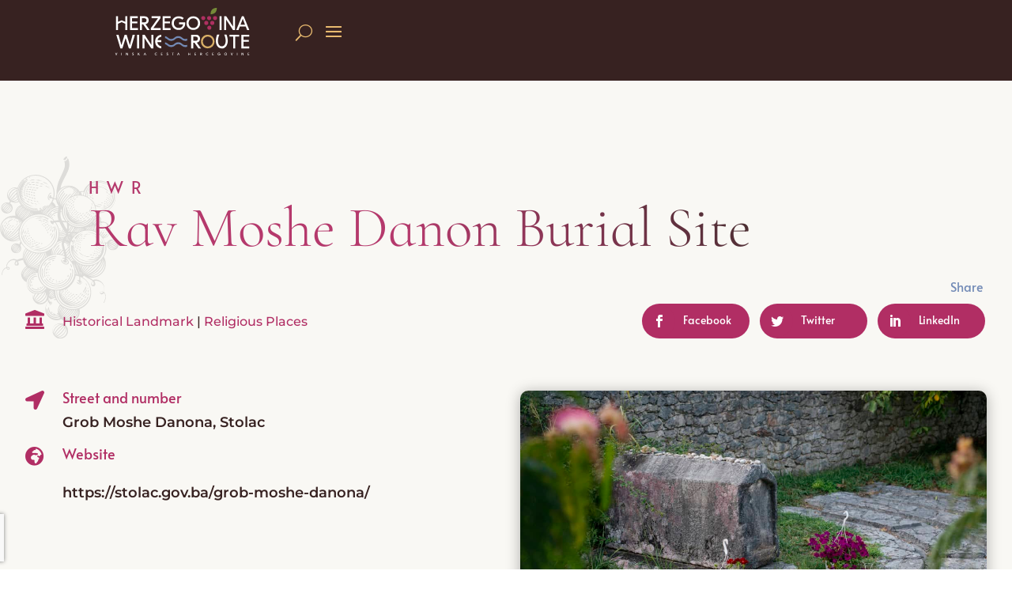

--- FILE ---
content_type: text/html; charset=utf-8
request_url: https://www.google.com/recaptcha/api2/anchor?ar=1&k=6LfPXXMpAAAAAO4RcuP2UDoiSS01jDXnFMubRlwn&co=aHR0cHM6Ly9od3IuYmE6NDQz&hl=en&v=N67nZn4AqZkNcbeMu4prBgzg&size=invisible&anchor-ms=20000&execute-ms=30000&cb=kub8hvt0ld9
body_size: 48918
content:
<!DOCTYPE HTML><html dir="ltr" lang="en"><head><meta http-equiv="Content-Type" content="text/html; charset=UTF-8">
<meta http-equiv="X-UA-Compatible" content="IE=edge">
<title>reCAPTCHA</title>
<style type="text/css">
/* cyrillic-ext */
@font-face {
  font-family: 'Roboto';
  font-style: normal;
  font-weight: 400;
  font-stretch: 100%;
  src: url(//fonts.gstatic.com/s/roboto/v48/KFO7CnqEu92Fr1ME7kSn66aGLdTylUAMa3GUBHMdazTgWw.woff2) format('woff2');
  unicode-range: U+0460-052F, U+1C80-1C8A, U+20B4, U+2DE0-2DFF, U+A640-A69F, U+FE2E-FE2F;
}
/* cyrillic */
@font-face {
  font-family: 'Roboto';
  font-style: normal;
  font-weight: 400;
  font-stretch: 100%;
  src: url(//fonts.gstatic.com/s/roboto/v48/KFO7CnqEu92Fr1ME7kSn66aGLdTylUAMa3iUBHMdazTgWw.woff2) format('woff2');
  unicode-range: U+0301, U+0400-045F, U+0490-0491, U+04B0-04B1, U+2116;
}
/* greek-ext */
@font-face {
  font-family: 'Roboto';
  font-style: normal;
  font-weight: 400;
  font-stretch: 100%;
  src: url(//fonts.gstatic.com/s/roboto/v48/KFO7CnqEu92Fr1ME7kSn66aGLdTylUAMa3CUBHMdazTgWw.woff2) format('woff2');
  unicode-range: U+1F00-1FFF;
}
/* greek */
@font-face {
  font-family: 'Roboto';
  font-style: normal;
  font-weight: 400;
  font-stretch: 100%;
  src: url(//fonts.gstatic.com/s/roboto/v48/KFO7CnqEu92Fr1ME7kSn66aGLdTylUAMa3-UBHMdazTgWw.woff2) format('woff2');
  unicode-range: U+0370-0377, U+037A-037F, U+0384-038A, U+038C, U+038E-03A1, U+03A3-03FF;
}
/* math */
@font-face {
  font-family: 'Roboto';
  font-style: normal;
  font-weight: 400;
  font-stretch: 100%;
  src: url(//fonts.gstatic.com/s/roboto/v48/KFO7CnqEu92Fr1ME7kSn66aGLdTylUAMawCUBHMdazTgWw.woff2) format('woff2');
  unicode-range: U+0302-0303, U+0305, U+0307-0308, U+0310, U+0312, U+0315, U+031A, U+0326-0327, U+032C, U+032F-0330, U+0332-0333, U+0338, U+033A, U+0346, U+034D, U+0391-03A1, U+03A3-03A9, U+03B1-03C9, U+03D1, U+03D5-03D6, U+03F0-03F1, U+03F4-03F5, U+2016-2017, U+2034-2038, U+203C, U+2040, U+2043, U+2047, U+2050, U+2057, U+205F, U+2070-2071, U+2074-208E, U+2090-209C, U+20D0-20DC, U+20E1, U+20E5-20EF, U+2100-2112, U+2114-2115, U+2117-2121, U+2123-214F, U+2190, U+2192, U+2194-21AE, U+21B0-21E5, U+21F1-21F2, U+21F4-2211, U+2213-2214, U+2216-22FF, U+2308-230B, U+2310, U+2319, U+231C-2321, U+2336-237A, U+237C, U+2395, U+239B-23B7, U+23D0, U+23DC-23E1, U+2474-2475, U+25AF, U+25B3, U+25B7, U+25BD, U+25C1, U+25CA, U+25CC, U+25FB, U+266D-266F, U+27C0-27FF, U+2900-2AFF, U+2B0E-2B11, U+2B30-2B4C, U+2BFE, U+3030, U+FF5B, U+FF5D, U+1D400-1D7FF, U+1EE00-1EEFF;
}
/* symbols */
@font-face {
  font-family: 'Roboto';
  font-style: normal;
  font-weight: 400;
  font-stretch: 100%;
  src: url(//fonts.gstatic.com/s/roboto/v48/KFO7CnqEu92Fr1ME7kSn66aGLdTylUAMaxKUBHMdazTgWw.woff2) format('woff2');
  unicode-range: U+0001-000C, U+000E-001F, U+007F-009F, U+20DD-20E0, U+20E2-20E4, U+2150-218F, U+2190, U+2192, U+2194-2199, U+21AF, U+21E6-21F0, U+21F3, U+2218-2219, U+2299, U+22C4-22C6, U+2300-243F, U+2440-244A, U+2460-24FF, U+25A0-27BF, U+2800-28FF, U+2921-2922, U+2981, U+29BF, U+29EB, U+2B00-2BFF, U+4DC0-4DFF, U+FFF9-FFFB, U+10140-1018E, U+10190-1019C, U+101A0, U+101D0-101FD, U+102E0-102FB, U+10E60-10E7E, U+1D2C0-1D2D3, U+1D2E0-1D37F, U+1F000-1F0FF, U+1F100-1F1AD, U+1F1E6-1F1FF, U+1F30D-1F30F, U+1F315, U+1F31C, U+1F31E, U+1F320-1F32C, U+1F336, U+1F378, U+1F37D, U+1F382, U+1F393-1F39F, U+1F3A7-1F3A8, U+1F3AC-1F3AF, U+1F3C2, U+1F3C4-1F3C6, U+1F3CA-1F3CE, U+1F3D4-1F3E0, U+1F3ED, U+1F3F1-1F3F3, U+1F3F5-1F3F7, U+1F408, U+1F415, U+1F41F, U+1F426, U+1F43F, U+1F441-1F442, U+1F444, U+1F446-1F449, U+1F44C-1F44E, U+1F453, U+1F46A, U+1F47D, U+1F4A3, U+1F4B0, U+1F4B3, U+1F4B9, U+1F4BB, U+1F4BF, U+1F4C8-1F4CB, U+1F4D6, U+1F4DA, U+1F4DF, U+1F4E3-1F4E6, U+1F4EA-1F4ED, U+1F4F7, U+1F4F9-1F4FB, U+1F4FD-1F4FE, U+1F503, U+1F507-1F50B, U+1F50D, U+1F512-1F513, U+1F53E-1F54A, U+1F54F-1F5FA, U+1F610, U+1F650-1F67F, U+1F687, U+1F68D, U+1F691, U+1F694, U+1F698, U+1F6AD, U+1F6B2, U+1F6B9-1F6BA, U+1F6BC, U+1F6C6-1F6CF, U+1F6D3-1F6D7, U+1F6E0-1F6EA, U+1F6F0-1F6F3, U+1F6F7-1F6FC, U+1F700-1F7FF, U+1F800-1F80B, U+1F810-1F847, U+1F850-1F859, U+1F860-1F887, U+1F890-1F8AD, U+1F8B0-1F8BB, U+1F8C0-1F8C1, U+1F900-1F90B, U+1F93B, U+1F946, U+1F984, U+1F996, U+1F9E9, U+1FA00-1FA6F, U+1FA70-1FA7C, U+1FA80-1FA89, U+1FA8F-1FAC6, U+1FACE-1FADC, U+1FADF-1FAE9, U+1FAF0-1FAF8, U+1FB00-1FBFF;
}
/* vietnamese */
@font-face {
  font-family: 'Roboto';
  font-style: normal;
  font-weight: 400;
  font-stretch: 100%;
  src: url(//fonts.gstatic.com/s/roboto/v48/KFO7CnqEu92Fr1ME7kSn66aGLdTylUAMa3OUBHMdazTgWw.woff2) format('woff2');
  unicode-range: U+0102-0103, U+0110-0111, U+0128-0129, U+0168-0169, U+01A0-01A1, U+01AF-01B0, U+0300-0301, U+0303-0304, U+0308-0309, U+0323, U+0329, U+1EA0-1EF9, U+20AB;
}
/* latin-ext */
@font-face {
  font-family: 'Roboto';
  font-style: normal;
  font-weight: 400;
  font-stretch: 100%;
  src: url(//fonts.gstatic.com/s/roboto/v48/KFO7CnqEu92Fr1ME7kSn66aGLdTylUAMa3KUBHMdazTgWw.woff2) format('woff2');
  unicode-range: U+0100-02BA, U+02BD-02C5, U+02C7-02CC, U+02CE-02D7, U+02DD-02FF, U+0304, U+0308, U+0329, U+1D00-1DBF, U+1E00-1E9F, U+1EF2-1EFF, U+2020, U+20A0-20AB, U+20AD-20C0, U+2113, U+2C60-2C7F, U+A720-A7FF;
}
/* latin */
@font-face {
  font-family: 'Roboto';
  font-style: normal;
  font-weight: 400;
  font-stretch: 100%;
  src: url(//fonts.gstatic.com/s/roboto/v48/KFO7CnqEu92Fr1ME7kSn66aGLdTylUAMa3yUBHMdazQ.woff2) format('woff2');
  unicode-range: U+0000-00FF, U+0131, U+0152-0153, U+02BB-02BC, U+02C6, U+02DA, U+02DC, U+0304, U+0308, U+0329, U+2000-206F, U+20AC, U+2122, U+2191, U+2193, U+2212, U+2215, U+FEFF, U+FFFD;
}
/* cyrillic-ext */
@font-face {
  font-family: 'Roboto';
  font-style: normal;
  font-weight: 500;
  font-stretch: 100%;
  src: url(//fonts.gstatic.com/s/roboto/v48/KFO7CnqEu92Fr1ME7kSn66aGLdTylUAMa3GUBHMdazTgWw.woff2) format('woff2');
  unicode-range: U+0460-052F, U+1C80-1C8A, U+20B4, U+2DE0-2DFF, U+A640-A69F, U+FE2E-FE2F;
}
/* cyrillic */
@font-face {
  font-family: 'Roboto';
  font-style: normal;
  font-weight: 500;
  font-stretch: 100%;
  src: url(//fonts.gstatic.com/s/roboto/v48/KFO7CnqEu92Fr1ME7kSn66aGLdTylUAMa3iUBHMdazTgWw.woff2) format('woff2');
  unicode-range: U+0301, U+0400-045F, U+0490-0491, U+04B0-04B1, U+2116;
}
/* greek-ext */
@font-face {
  font-family: 'Roboto';
  font-style: normal;
  font-weight: 500;
  font-stretch: 100%;
  src: url(//fonts.gstatic.com/s/roboto/v48/KFO7CnqEu92Fr1ME7kSn66aGLdTylUAMa3CUBHMdazTgWw.woff2) format('woff2');
  unicode-range: U+1F00-1FFF;
}
/* greek */
@font-face {
  font-family: 'Roboto';
  font-style: normal;
  font-weight: 500;
  font-stretch: 100%;
  src: url(//fonts.gstatic.com/s/roboto/v48/KFO7CnqEu92Fr1ME7kSn66aGLdTylUAMa3-UBHMdazTgWw.woff2) format('woff2');
  unicode-range: U+0370-0377, U+037A-037F, U+0384-038A, U+038C, U+038E-03A1, U+03A3-03FF;
}
/* math */
@font-face {
  font-family: 'Roboto';
  font-style: normal;
  font-weight: 500;
  font-stretch: 100%;
  src: url(//fonts.gstatic.com/s/roboto/v48/KFO7CnqEu92Fr1ME7kSn66aGLdTylUAMawCUBHMdazTgWw.woff2) format('woff2');
  unicode-range: U+0302-0303, U+0305, U+0307-0308, U+0310, U+0312, U+0315, U+031A, U+0326-0327, U+032C, U+032F-0330, U+0332-0333, U+0338, U+033A, U+0346, U+034D, U+0391-03A1, U+03A3-03A9, U+03B1-03C9, U+03D1, U+03D5-03D6, U+03F0-03F1, U+03F4-03F5, U+2016-2017, U+2034-2038, U+203C, U+2040, U+2043, U+2047, U+2050, U+2057, U+205F, U+2070-2071, U+2074-208E, U+2090-209C, U+20D0-20DC, U+20E1, U+20E5-20EF, U+2100-2112, U+2114-2115, U+2117-2121, U+2123-214F, U+2190, U+2192, U+2194-21AE, U+21B0-21E5, U+21F1-21F2, U+21F4-2211, U+2213-2214, U+2216-22FF, U+2308-230B, U+2310, U+2319, U+231C-2321, U+2336-237A, U+237C, U+2395, U+239B-23B7, U+23D0, U+23DC-23E1, U+2474-2475, U+25AF, U+25B3, U+25B7, U+25BD, U+25C1, U+25CA, U+25CC, U+25FB, U+266D-266F, U+27C0-27FF, U+2900-2AFF, U+2B0E-2B11, U+2B30-2B4C, U+2BFE, U+3030, U+FF5B, U+FF5D, U+1D400-1D7FF, U+1EE00-1EEFF;
}
/* symbols */
@font-face {
  font-family: 'Roboto';
  font-style: normal;
  font-weight: 500;
  font-stretch: 100%;
  src: url(//fonts.gstatic.com/s/roboto/v48/KFO7CnqEu92Fr1ME7kSn66aGLdTylUAMaxKUBHMdazTgWw.woff2) format('woff2');
  unicode-range: U+0001-000C, U+000E-001F, U+007F-009F, U+20DD-20E0, U+20E2-20E4, U+2150-218F, U+2190, U+2192, U+2194-2199, U+21AF, U+21E6-21F0, U+21F3, U+2218-2219, U+2299, U+22C4-22C6, U+2300-243F, U+2440-244A, U+2460-24FF, U+25A0-27BF, U+2800-28FF, U+2921-2922, U+2981, U+29BF, U+29EB, U+2B00-2BFF, U+4DC0-4DFF, U+FFF9-FFFB, U+10140-1018E, U+10190-1019C, U+101A0, U+101D0-101FD, U+102E0-102FB, U+10E60-10E7E, U+1D2C0-1D2D3, U+1D2E0-1D37F, U+1F000-1F0FF, U+1F100-1F1AD, U+1F1E6-1F1FF, U+1F30D-1F30F, U+1F315, U+1F31C, U+1F31E, U+1F320-1F32C, U+1F336, U+1F378, U+1F37D, U+1F382, U+1F393-1F39F, U+1F3A7-1F3A8, U+1F3AC-1F3AF, U+1F3C2, U+1F3C4-1F3C6, U+1F3CA-1F3CE, U+1F3D4-1F3E0, U+1F3ED, U+1F3F1-1F3F3, U+1F3F5-1F3F7, U+1F408, U+1F415, U+1F41F, U+1F426, U+1F43F, U+1F441-1F442, U+1F444, U+1F446-1F449, U+1F44C-1F44E, U+1F453, U+1F46A, U+1F47D, U+1F4A3, U+1F4B0, U+1F4B3, U+1F4B9, U+1F4BB, U+1F4BF, U+1F4C8-1F4CB, U+1F4D6, U+1F4DA, U+1F4DF, U+1F4E3-1F4E6, U+1F4EA-1F4ED, U+1F4F7, U+1F4F9-1F4FB, U+1F4FD-1F4FE, U+1F503, U+1F507-1F50B, U+1F50D, U+1F512-1F513, U+1F53E-1F54A, U+1F54F-1F5FA, U+1F610, U+1F650-1F67F, U+1F687, U+1F68D, U+1F691, U+1F694, U+1F698, U+1F6AD, U+1F6B2, U+1F6B9-1F6BA, U+1F6BC, U+1F6C6-1F6CF, U+1F6D3-1F6D7, U+1F6E0-1F6EA, U+1F6F0-1F6F3, U+1F6F7-1F6FC, U+1F700-1F7FF, U+1F800-1F80B, U+1F810-1F847, U+1F850-1F859, U+1F860-1F887, U+1F890-1F8AD, U+1F8B0-1F8BB, U+1F8C0-1F8C1, U+1F900-1F90B, U+1F93B, U+1F946, U+1F984, U+1F996, U+1F9E9, U+1FA00-1FA6F, U+1FA70-1FA7C, U+1FA80-1FA89, U+1FA8F-1FAC6, U+1FACE-1FADC, U+1FADF-1FAE9, U+1FAF0-1FAF8, U+1FB00-1FBFF;
}
/* vietnamese */
@font-face {
  font-family: 'Roboto';
  font-style: normal;
  font-weight: 500;
  font-stretch: 100%;
  src: url(//fonts.gstatic.com/s/roboto/v48/KFO7CnqEu92Fr1ME7kSn66aGLdTylUAMa3OUBHMdazTgWw.woff2) format('woff2');
  unicode-range: U+0102-0103, U+0110-0111, U+0128-0129, U+0168-0169, U+01A0-01A1, U+01AF-01B0, U+0300-0301, U+0303-0304, U+0308-0309, U+0323, U+0329, U+1EA0-1EF9, U+20AB;
}
/* latin-ext */
@font-face {
  font-family: 'Roboto';
  font-style: normal;
  font-weight: 500;
  font-stretch: 100%;
  src: url(//fonts.gstatic.com/s/roboto/v48/KFO7CnqEu92Fr1ME7kSn66aGLdTylUAMa3KUBHMdazTgWw.woff2) format('woff2');
  unicode-range: U+0100-02BA, U+02BD-02C5, U+02C7-02CC, U+02CE-02D7, U+02DD-02FF, U+0304, U+0308, U+0329, U+1D00-1DBF, U+1E00-1E9F, U+1EF2-1EFF, U+2020, U+20A0-20AB, U+20AD-20C0, U+2113, U+2C60-2C7F, U+A720-A7FF;
}
/* latin */
@font-face {
  font-family: 'Roboto';
  font-style: normal;
  font-weight: 500;
  font-stretch: 100%;
  src: url(//fonts.gstatic.com/s/roboto/v48/KFO7CnqEu92Fr1ME7kSn66aGLdTylUAMa3yUBHMdazQ.woff2) format('woff2');
  unicode-range: U+0000-00FF, U+0131, U+0152-0153, U+02BB-02BC, U+02C6, U+02DA, U+02DC, U+0304, U+0308, U+0329, U+2000-206F, U+20AC, U+2122, U+2191, U+2193, U+2212, U+2215, U+FEFF, U+FFFD;
}
/* cyrillic-ext */
@font-face {
  font-family: 'Roboto';
  font-style: normal;
  font-weight: 900;
  font-stretch: 100%;
  src: url(//fonts.gstatic.com/s/roboto/v48/KFO7CnqEu92Fr1ME7kSn66aGLdTylUAMa3GUBHMdazTgWw.woff2) format('woff2');
  unicode-range: U+0460-052F, U+1C80-1C8A, U+20B4, U+2DE0-2DFF, U+A640-A69F, U+FE2E-FE2F;
}
/* cyrillic */
@font-face {
  font-family: 'Roboto';
  font-style: normal;
  font-weight: 900;
  font-stretch: 100%;
  src: url(//fonts.gstatic.com/s/roboto/v48/KFO7CnqEu92Fr1ME7kSn66aGLdTylUAMa3iUBHMdazTgWw.woff2) format('woff2');
  unicode-range: U+0301, U+0400-045F, U+0490-0491, U+04B0-04B1, U+2116;
}
/* greek-ext */
@font-face {
  font-family: 'Roboto';
  font-style: normal;
  font-weight: 900;
  font-stretch: 100%;
  src: url(//fonts.gstatic.com/s/roboto/v48/KFO7CnqEu92Fr1ME7kSn66aGLdTylUAMa3CUBHMdazTgWw.woff2) format('woff2');
  unicode-range: U+1F00-1FFF;
}
/* greek */
@font-face {
  font-family: 'Roboto';
  font-style: normal;
  font-weight: 900;
  font-stretch: 100%;
  src: url(//fonts.gstatic.com/s/roboto/v48/KFO7CnqEu92Fr1ME7kSn66aGLdTylUAMa3-UBHMdazTgWw.woff2) format('woff2');
  unicode-range: U+0370-0377, U+037A-037F, U+0384-038A, U+038C, U+038E-03A1, U+03A3-03FF;
}
/* math */
@font-face {
  font-family: 'Roboto';
  font-style: normal;
  font-weight: 900;
  font-stretch: 100%;
  src: url(//fonts.gstatic.com/s/roboto/v48/KFO7CnqEu92Fr1ME7kSn66aGLdTylUAMawCUBHMdazTgWw.woff2) format('woff2');
  unicode-range: U+0302-0303, U+0305, U+0307-0308, U+0310, U+0312, U+0315, U+031A, U+0326-0327, U+032C, U+032F-0330, U+0332-0333, U+0338, U+033A, U+0346, U+034D, U+0391-03A1, U+03A3-03A9, U+03B1-03C9, U+03D1, U+03D5-03D6, U+03F0-03F1, U+03F4-03F5, U+2016-2017, U+2034-2038, U+203C, U+2040, U+2043, U+2047, U+2050, U+2057, U+205F, U+2070-2071, U+2074-208E, U+2090-209C, U+20D0-20DC, U+20E1, U+20E5-20EF, U+2100-2112, U+2114-2115, U+2117-2121, U+2123-214F, U+2190, U+2192, U+2194-21AE, U+21B0-21E5, U+21F1-21F2, U+21F4-2211, U+2213-2214, U+2216-22FF, U+2308-230B, U+2310, U+2319, U+231C-2321, U+2336-237A, U+237C, U+2395, U+239B-23B7, U+23D0, U+23DC-23E1, U+2474-2475, U+25AF, U+25B3, U+25B7, U+25BD, U+25C1, U+25CA, U+25CC, U+25FB, U+266D-266F, U+27C0-27FF, U+2900-2AFF, U+2B0E-2B11, U+2B30-2B4C, U+2BFE, U+3030, U+FF5B, U+FF5D, U+1D400-1D7FF, U+1EE00-1EEFF;
}
/* symbols */
@font-face {
  font-family: 'Roboto';
  font-style: normal;
  font-weight: 900;
  font-stretch: 100%;
  src: url(//fonts.gstatic.com/s/roboto/v48/KFO7CnqEu92Fr1ME7kSn66aGLdTylUAMaxKUBHMdazTgWw.woff2) format('woff2');
  unicode-range: U+0001-000C, U+000E-001F, U+007F-009F, U+20DD-20E0, U+20E2-20E4, U+2150-218F, U+2190, U+2192, U+2194-2199, U+21AF, U+21E6-21F0, U+21F3, U+2218-2219, U+2299, U+22C4-22C6, U+2300-243F, U+2440-244A, U+2460-24FF, U+25A0-27BF, U+2800-28FF, U+2921-2922, U+2981, U+29BF, U+29EB, U+2B00-2BFF, U+4DC0-4DFF, U+FFF9-FFFB, U+10140-1018E, U+10190-1019C, U+101A0, U+101D0-101FD, U+102E0-102FB, U+10E60-10E7E, U+1D2C0-1D2D3, U+1D2E0-1D37F, U+1F000-1F0FF, U+1F100-1F1AD, U+1F1E6-1F1FF, U+1F30D-1F30F, U+1F315, U+1F31C, U+1F31E, U+1F320-1F32C, U+1F336, U+1F378, U+1F37D, U+1F382, U+1F393-1F39F, U+1F3A7-1F3A8, U+1F3AC-1F3AF, U+1F3C2, U+1F3C4-1F3C6, U+1F3CA-1F3CE, U+1F3D4-1F3E0, U+1F3ED, U+1F3F1-1F3F3, U+1F3F5-1F3F7, U+1F408, U+1F415, U+1F41F, U+1F426, U+1F43F, U+1F441-1F442, U+1F444, U+1F446-1F449, U+1F44C-1F44E, U+1F453, U+1F46A, U+1F47D, U+1F4A3, U+1F4B0, U+1F4B3, U+1F4B9, U+1F4BB, U+1F4BF, U+1F4C8-1F4CB, U+1F4D6, U+1F4DA, U+1F4DF, U+1F4E3-1F4E6, U+1F4EA-1F4ED, U+1F4F7, U+1F4F9-1F4FB, U+1F4FD-1F4FE, U+1F503, U+1F507-1F50B, U+1F50D, U+1F512-1F513, U+1F53E-1F54A, U+1F54F-1F5FA, U+1F610, U+1F650-1F67F, U+1F687, U+1F68D, U+1F691, U+1F694, U+1F698, U+1F6AD, U+1F6B2, U+1F6B9-1F6BA, U+1F6BC, U+1F6C6-1F6CF, U+1F6D3-1F6D7, U+1F6E0-1F6EA, U+1F6F0-1F6F3, U+1F6F7-1F6FC, U+1F700-1F7FF, U+1F800-1F80B, U+1F810-1F847, U+1F850-1F859, U+1F860-1F887, U+1F890-1F8AD, U+1F8B0-1F8BB, U+1F8C0-1F8C1, U+1F900-1F90B, U+1F93B, U+1F946, U+1F984, U+1F996, U+1F9E9, U+1FA00-1FA6F, U+1FA70-1FA7C, U+1FA80-1FA89, U+1FA8F-1FAC6, U+1FACE-1FADC, U+1FADF-1FAE9, U+1FAF0-1FAF8, U+1FB00-1FBFF;
}
/* vietnamese */
@font-face {
  font-family: 'Roboto';
  font-style: normal;
  font-weight: 900;
  font-stretch: 100%;
  src: url(//fonts.gstatic.com/s/roboto/v48/KFO7CnqEu92Fr1ME7kSn66aGLdTylUAMa3OUBHMdazTgWw.woff2) format('woff2');
  unicode-range: U+0102-0103, U+0110-0111, U+0128-0129, U+0168-0169, U+01A0-01A1, U+01AF-01B0, U+0300-0301, U+0303-0304, U+0308-0309, U+0323, U+0329, U+1EA0-1EF9, U+20AB;
}
/* latin-ext */
@font-face {
  font-family: 'Roboto';
  font-style: normal;
  font-weight: 900;
  font-stretch: 100%;
  src: url(//fonts.gstatic.com/s/roboto/v48/KFO7CnqEu92Fr1ME7kSn66aGLdTylUAMa3KUBHMdazTgWw.woff2) format('woff2');
  unicode-range: U+0100-02BA, U+02BD-02C5, U+02C7-02CC, U+02CE-02D7, U+02DD-02FF, U+0304, U+0308, U+0329, U+1D00-1DBF, U+1E00-1E9F, U+1EF2-1EFF, U+2020, U+20A0-20AB, U+20AD-20C0, U+2113, U+2C60-2C7F, U+A720-A7FF;
}
/* latin */
@font-face {
  font-family: 'Roboto';
  font-style: normal;
  font-weight: 900;
  font-stretch: 100%;
  src: url(//fonts.gstatic.com/s/roboto/v48/KFO7CnqEu92Fr1ME7kSn66aGLdTylUAMa3yUBHMdazQ.woff2) format('woff2');
  unicode-range: U+0000-00FF, U+0131, U+0152-0153, U+02BB-02BC, U+02C6, U+02DA, U+02DC, U+0304, U+0308, U+0329, U+2000-206F, U+20AC, U+2122, U+2191, U+2193, U+2212, U+2215, U+FEFF, U+FFFD;
}

</style>
<link rel="stylesheet" type="text/css" href="https://www.gstatic.com/recaptcha/releases/N67nZn4AqZkNcbeMu4prBgzg/styles__ltr.css">
<script nonce="g-8OAjnQge8TBD_l9xyfDQ" type="text/javascript">window['__recaptcha_api'] = 'https://www.google.com/recaptcha/api2/';</script>
<script type="text/javascript" src="https://www.gstatic.com/recaptcha/releases/N67nZn4AqZkNcbeMu4prBgzg/recaptcha__en.js" nonce="g-8OAjnQge8TBD_l9xyfDQ">
      
    </script></head>
<body><div id="rc-anchor-alert" class="rc-anchor-alert"></div>
<input type="hidden" id="recaptcha-token" value="[base64]">
<script type="text/javascript" nonce="g-8OAjnQge8TBD_l9xyfDQ">
      recaptcha.anchor.Main.init("[\x22ainput\x22,[\x22bgdata\x22,\x22\x22,\[base64]/[base64]/[base64]/[base64]/[base64]/[base64]/YihPLDAsW0wsMzZdKTooTy5YLnB1c2goTy5aLnNsaWNlKCkpLE8uWls3Nl09dm9pZCAwLFUoNzYsTyxxKSl9LGM9ZnVuY3Rpb24oTyxxKXtxLlk9KChxLlk/[base64]/[base64]/Wi52KCk6Wi5OLHItWi5OKSxJPj4xNCk+MCxaKS5oJiYoWi5oXj0oWi5sKzE+PjIpKihJPDwyKSksWikubCsxPj4yIT0wfHxaLnUseCl8fHUpWi5pPTAsWi5OPXI7aWYoIXUpcmV0dXJuIGZhbHNlO2lmKFouRz5aLkgmJihaLkg9Wi5HKSxyLVouRjxaLkctKE8/MjU1OnE/NToyKSlyZXR1cm4gZmFsc2U7cmV0dXJuIShaLlU9KCgoTz1sKHE/[base64]/[base64]/[base64]/[base64]/[base64]\\u003d\x22,\[base64]\\u003d\x22,\x22w4cew71sw41tw4w4w5jDpcOOTcK5SMKzwozCpcOdwpR/[base64]/w65ZL8KXwpN9w6c7A8KGIBTDocKhw57Dj8OJwpXDnDpGw54sGMOkw63DrxTDgcOpHcOLw7tdw40Bw7lDwoJvf07DnG0/w5kjUMO+w55wMcKwfMOLEBtbw5DDjybCg13CpFbDiWzCuFbDglAiQjjCjlnDlFFLdsOmwpoDwrJdwpgxwrVkw4FtWMO4NDLDmXRhB8Ksw6M2czN+wrJXFsK4w4plw6jCn8O+wqt5DcOVwq8NBcKdwq/Dl8KSw7bCpghBwoDCpjsWG8KJJ8KVWcKqw61Swqwvw4t/VFfClcOGE33CqcKoMF17w6zDkjwOeDTCiMOrw44dwroMKxR/TMOawqjDmEbDqsOcZsKrYsKGC8OBWG7CrMOOw5/DqSIfw4bDv8KJwpfDjSxTwoPCocK/[base64]/DuzttwqFJwptHw4XDlRhHwpbCsC44wqBxwp9xUAjDk8KhwrlUw6VeNDVew6Brw5/CnMKzCARWBmHDj0DCh8KFwoLDlyk1w4QEw5fDix3DgMKew6PCiWBkw6l+w58PVsKYwrXDvDzDoGM6W1d+wrHCmCrDgiXCpidpwqHCnCjCrUs6w50/[base64]/PsKHZMKqwph0wrzDucOAwp4gw77Cq8Ksw5TCuhDDlGdsYMOJwp4eAnjCpsKAw4nCiMOBwoTCq1HCg8O7w57CkCfDq8Ksw5/DqMKdwql7ChpOHcOzwoorwqRSFsOELhkUBMKMK2bDocKCGcKVwpfCkgDCnjdTakBNwoPDviE9a1bDu8KEbg7DnsOvw7xYHirChxfDncOcw6ZGw5zDl8O/STzDr8Oiw5Q3dcKpwpjDjMK1NRgCczDDqEU4wqRiP8KUDcOGwpsEwpoow7PCoMOkIcKKw4ZQwonDi8KOwrMIw77CuG7DmcOkDXpcwovCiXNvIMKmO8O5wrTCnMOXw43DqEXCl8K3ZE0vw6/[base64]/DicO2wpJyCRByw7V7HVVxK8OUwoMiw5nCg8Ocw7ApSB/Coz4zwrBLw4URw5AHw7kcw7/CosOpwoAHeMKPDD/DgsK0wqZpwofDm1DCnMOjw7k9BGhCwpHDrcK1w51DNzBUw5fDlXjCo8O4ScKEw6HCq15bwpRmwqAdwrjCkMKRw5FYZXbDqirDoi/CocKWEMK+wpkWwqfDh8O9JCLCq37DnnbCj3DDocOiUMOBKcKmLk3Cv8Krw7XCv8KKdcKMw7DCpsOhf8KWQcK7I8OmwphEQMOmQcOGw7LDjsOGwrEwwogewrgJw5MEw5DDvMK8w47Cl8K2WCIyFCJPSG4twoYYw4/Dn8OBw5PCrGvCg8O9SDcTwq1nB2Eew69RYFnDvh7Cjy8ewoNSw40mwqFyw70hwqjDuRlYWsOXw5bDnQpNwonCoUnDvcKdW8K6w73DscK/woDDuMO+w4XDuz7ClVBWw5DCl2FnO8Ofw60ewpnCiwbCsMKCS8KuwoDDrMOADsKEwqRMKxDDqcOSNQ13An9OOXFdNnHDucOHdlUJw49QwpszEiE6wrLDnMOPYVpWR8KpP2hoVwUJdcOKaMO2I8KsPMKXwpApw65Jwow9wqsZw7JkXz4YM0JSwp0/[base64]/Ck8OBw6Zuw6rCn2gfwoTDkMKKw6A/woYjw40qFcOoQyjDmFPDh8KJwoZEwr7Dl8OEDB/Cm8K8wq7DjWxBMsOAw7p3wq7CpMKEKcKpXRHCmC7ChCLCgXlhOcK0ek7CssK8wo9IwrJDdsOZwoDCoS7DmsONAWnCkSEQJsK3T8KeECbCrx7CtWDDqnJCXMOKwprDgzxmEkNPdkZhUEk3w4w5LCTDnE/Di8Kewq7CqWojMG/DjSh/KHHDjMK4w64JaMOXXEcywqNvWnZkw63DuMOsw47CjicCwqNkfDBFwoI8w7zDmydqwqcUCMK7wqPDp8O8w4oXwqpsCMOdw7XDoMKDJsKmw53Di3HDnCzDn8OKwozDtCYzKlBiwqrDuB7DhcK2JwrCqB1tw7bDiQfCpw8Rw4pNwofChsO/woVMwrrCrhfDpMKhwqMhNTkawp8VAsKtw5/CrGPCm2vClCPCscOgw5x8wonDmMKJw6/Csj0xY8OPwprCkcKgwpMHNlXDr8OpwqQcX8Kjw77Cv8Oiw7rCscKRw7DDmgrDlsKKwo9/w7FOw4YWI8OfU8Kvw6FEcsKCw7bCkMK1wrcKTAIQVwDDsEDDpGXDllTCsg8idcKmVsO/[base64]/DjFEqSXHCuT8bw73Dk1DClEtCVMKVw4TCrMO2w7nCqA1tNMOWFGk6w6Bcw5LDng3CrMK2woE0w5vDucOkecOgMsKPSMK/[base64]/wobCvEEVNzbCiFbDvRPDv8KRw5TCncOlwq5bw6oOY17DlC7CoFjCvBjCrMOJw6VqT8KtwpVjOsKEHMK8WcKCw5/[base64]/CmTzDlxjDhMOCw7vCghnCtsOYwprDhU3Cl8O/[base64]/DoMOZw5UEwr0qw7LDj8KlJcKtcsK6JcKQw6TCo8Kqw6URWsOybm9yw4HDtMKHUV86JWl9QWg/w77CrHE+GQkqRGPCmx7Cjg/[base64]/CmD3DqivDoMK8Ni8jwr9CN09kRcKYwpUIES7CuMOqwrk/[base64]/DtgAQwrFYwr4qJsODw59BL2DDuMOHw4F2B0QRI8Oww7HDmkIRPDzDlQ/DtMKewqFuw43DrjXDlsOCUsOIwrDDg8OKw7FBw7R/w7zDmcOkwqRJwqY0wrfCqsOeNcK4ZsKvRHgSMcO+woXCt8OKFsKVw5nClVrDl8KEEV3DsMOhVAx6wpEgT8OVaMKMK8OuHcOIwr/[base64]/[base64]/TUnCsl/CvMKVwrHCucK3cnQTwqPDqsOmwqxGw6Q/w5nDrQzDvMKIw496w5dFw4xqwpRePcKtG2TDocO8wrDDmsODOMKfw5zDq24qWMK/cn3Dj2F7U8KPdsK6wqVCWy8IwokRw5nCtMKgHSLDqsKmL8KlXMOww5vCngl+WMKow6lBEGjDtmPCojHDkMK6woVPJGvCuMK6wpDDqzNIWsO2w6rDlcOfZELDlsOSwrAXR3c/w5RLw7TDqcOzbsOAwo3CsMO0w5UUw4kYwqASw7rCn8O1dsOlYgbDj8KmQEYJb3TCmAQ3bSrCkMORFcOxw7k8woxuw7xJwpDCm8Ktwqw5w5TCnMO/w4M4w7TDvsOCwqUCO8OTMsOaecOQNn94ETjCpcOPKsK2w6PDu8Kpwq/[base64]/VF9QI8KWIinCg8KhZ8OXJh1SWhbDpntewo3CkV1eWMKmw59+w6JGw40uwqhHeV1RHMO7T8OEw7t/wqZfw4LDq8K5MsKIwohEdQglYMK6wo5/JSc+Yj44wpHDh8OMGsK1O8OcTTXCiDjCiMOxAsKXL1x+w6/Dk8OdYMO9wrwVEMKaLjXCiMORw5bCp0zCkw12w6TCosO7w7ccQV02PcKNKBjCkR/CqQERwo7DrcOYw6nDvkLDm35GHjdiasKhwr8rNcO7w4Nyw4FxO8KmwrnDsMOdw6xpw5HCgQxjMjXCksK7w7EAVsO8wqfDvMKGwq/CvRQuw5FganR4SXAKw6hMwrtRw5xjPsKJMcOow6HDoEZ3GsOHw5nDsMO6Bl5/w6/CknzDiknDnzHCusKxeyxlEcKLT8Oxw6gdw6fCi1jCt8O8w5LCvMKBw5JKUzVCbcOnXCbCn8OHIiFjw5EZwq3Dt8O3w4zCvsO/[base64]/DuzvCsT0qw7vCksKrKsKFwr88w7M5wqLCiMONE8OMGELCjsK0w7DDmQ3CiVLDtcKyw79FLMOjSVs5YMKUbsOdU8KxNhUmEMKvw4MzCmPDl8KBX8O+wowcw6o6NEUiwpwYwo/CjsKSLMKNw4E6wqzCoMK/worCjk4oBMOzw7TDmXvCmsOfw5EVw5hDw4/CtcKIwq/CtW45w4xbwogOw6bCsgzCgnpMeiZ5NcKkwosxbcOYwrbDqlvDp8Ojw7JpO8K7dVnDpMOzGy8zUSE/wqRnwoATYh/DpcO4URDDrcKMGAUEwq08VsOrw47CsXvCj1HCjXDDtsKLwonCuMOWFMKeVD7DunZLw45gasO8w7giw60NEcOFBB3DkMKsTcKYw6HDisKDWU80I8KTwovDhmVTwrPCqUrDmsO6Y8OzST3DlEPCpjvClMOtdVnDji5owpdlIxlkB8KHwrh/WMKqwqLCpXXCiC7Dg8KzwqbDkA1fw63DlxxBP8OuwpjDizvCkH9Aw4/[base64]/CnMOUwp5kwqgrw6UWIsKMwqfDpcOEwrrDrAbCqGYiPsKQZsOWNV3CtcOJQwh4acObcUh9PWnDo8O9wrHDoXfDs8KXw4oow5BcwpwAwop/bA7Cn8OTFcKhFMK+KsKOQMKrwp9ww4p4fS5eV1Q3wofDvm/[base64]/DrsOrw4kxWB/DmWcwI2YoKMOLEADCnsKwwrA4YiViS1DCuMKGDcKsGsKBwrDDnsOjJmTDq3TDujUow7HDlsOye3zDuwoqZWnChgJyw69/J8K6HT3DgULDp8KMTzwSTVvCkA0Nw54DYWAuwpRowrkTRXPDicOIwpvCrHACS8KHMsK7S8OkY0MRJ8KNG8KmwoUIw4jChAZMKzHDjCU7KcKrEH16Eh0oBU4zBBbCiXTDhnbDtCUJwqJXw617XcKsUFwoJsKfw6jCl8KXw7/Cv2FQw5oKWsK9W8OFT1/Crg5bwqMUdzHDrRrChsOcw4TCqmxzQRDDlRtDXsO3w61SPRY7TzhkFWhZMSrCtHjCiMKEMB/DtgjDnzbCpS7DgjHDsmfChBLDlsK3EsKiGVDCq8ODQlBSJxRHJzbCm3w5Vg1UYcOYw5fDucOXP8OlSsO1GsKEUQ0PX1F1w4HCmMOuJW9lw5LDnlXCi8OIw6bDnEHClnkdw6FnwrUqKcKywrjDpHcuwpHDo2XCncKgDcOgw7InDcK2VjB8CcKuwrlhwrXDhE/Dh8OFw4DDgcK1woExw6XConHDnsK7PcKrw6XCgcO8woTCsynCiFpkb23CmSlsw44uw77CuRXDqMK+w4jDjD8YE8Kvw4fDj8KCLMOSwos7w5vDksOjw63DpsOwwonDqsKdHkZ4A21cw4FBF8K5c8K2e1dHfGYPw77Di8OTw6Qgwo7DtmwVwoc/[base64]/woTDhcO5DSFEwrPDscOFwqpuRxcOF8KHwp5qC8Osw7Vuw4DCv8KnG348wprCvgAQwr3ChEYLwoJUw4dzdS7Co8KLw6jCu8KrUC/[base64]/[base64]/wpvCkHgTw452wq/[base64]/[base64]/[base64]/CicOoEcOkTQnDozslw6ZAw7zDu8OZMMOnHMOQN8OVH3pcWg3ChAPCi8KGJwFBw6lxw5rDi0pNKyfCmCBbVcOtFMO9w6rDhMOOwrLCqxfCqnvDlFRAw6LCqCzCpsOLwoDDkiDDssK7wpxAw4Bew7wOw4YfGwHCsDLDlXdgw5/CqAZyAsOAwrcQwpFiLsKjw5rCk8OUDsKTwrbDgD/[base64]/DqEh5XhBxw4pbOWwRXDbCocKSwpF1V0sVZA0Pw73Cl0LDhzPDnjzCiAHDssKpbB8nw6zDrih0w7/[base64]/w5IfXQpyJnvCl8KXwpnDsCXDlcKxfsKAQi1ZdcOZwq1kFcKkwotCTsKowqhnVMO3DMOYw7BRLcK7D8OPwr3Cp2pjw7RYdmTDnm/ClsOewrfCl15YJxjCocK9wrMNw6fDicKKw5DDryTCgUo2RxsARcKdwpQuWcKcw67DjMKOOcKRF8Kuw7Elwq/Ck0vDtcO3dmxhNwnDr8OxLcOtwoLDhsKhZSTCjB3DhGRiw5rCiMO8w7xXwr3CjyHDqn/Dnj9ASH1ANMKQScOsaMOCw5MlwoIHAzHDtFcWw6xMCEHDk8OOwptaTMKfwokAPEZkwoFJw7orV8KoQSXDniscXMOHGiI8RsKGwo45w7XDgcOWVQnDlyzDkRTCmcOFAh7DgMOaw6fDvGPCqsO1woPCtTtuw5nDgsOSYAV+wpoIw6cnIQzDoRh/YcObw7xMwqzDpg9Rw5YGJMOXVcO2wovDkMKzw6PCiS5/w7FJwqnDlsKpwqzDmU7CgMK7CsKqw7/Cug5BDXUQKFfCl8KHwo9Hw6p6woklKsOdI8KywpPDhwrCk1tVw7JMSkDDpsKKwo5AXWxMDsKVwr0tf8Oqbk5sw7AFw5x4CzzCocOUw4/CqMOsFgJdw7jDosKBwpTDkjHDkWjDun7Cv8OLw71Rw5E7w6HDkz3CrAszwpoHaBLDlsKVeTDDgMK3djPDoMOQdsKwTw3CtMKAw7PCnnEXNsO7w5XCsVlqw7t5wqvCkxQBw6hqaiR2dMOUwqVdw4UYw7gaEkNrw6cYwqJucjYsAcOiw4XDikB/wppzEzlPamXDhMOww7UQX8KADMOlcMKCAMK4woLDlBELw5zDgsKlNMOCw4d1JsOFFQQLBmFiwoRMw6F4PsOncGjDlAwTCcOiwrHDj8KVwrggAA/CiMOaZXdgeMKLwoHCtsKPw6TDjsOVwovDuMOsw43Cm1FOTsK3wpIWfCMFw7nDoivDi8Oiw7rCrMOIc8OTwozCksK/[base64]/[base64]/XWcrcysBwoxzJcK8wq/DgcOSwoNaS8Khw403UsOqwoQtdcOgHDTChcKpQDHCtcOxa1IqDsOOw5dkaw9ML2DCosObQFcqIz/[base64]/DvMKFBRnDhsO/wrbDvcO1NMKmwonDil7Ch8OgcsKIwpMWKQPDs8OPMMOuwoh6wpJnw60XP8K7TjF5wpVswrYNEcK6w6XDuWYeWcOGRS9fwobDr8OCwqlBw6clw4IOwrHDrMK6d8OVOsOGwoRVwo/CjX7ClcO/EWVwQMOELMK/THIOVWDCosOlXMKnw7wWOcKQwpVnwptOw75sZcKXwofCjMO2wqYvMsKhSsOJRTfDqMKiwovDmcK6wr/Cm3NbJMKLwrzCrmttw4zDu8OUFsOgw77Cg8OURm1pw4XCgSdTwrnCvsKrXFk1TMOhZh3DuMOCwrnCiwAeEMKTF17Dn8KXcC8Ka8OUR3dnw4LCpjQPw7lhBHPDj8KSwobCp8ONw4LCosO/L8KLw6HCnMOPEcOdw4nCsMKzwp3DkwUlH8O1w5PCosKQw6h/[base64]/DjjgiwrbCncOCCwlYwr5MwrDCo8KJwpYQI8OzwpkSwrjDisO1C8KQH8Kvw5ETCBfCpcOuw4p1IhPDoV3CriUIw6nCrFQQwoDCnMOuacOdDjgZwofDocK1KUrDocK4fmLDjUrDtR/DpCV5VMOaRsKvH8KGwpR+w5ENw6HDicK7wpPDoj/Cq8Olw6BLw6HDqUXDlXxQLwkAOj/[base64]/CjcKWAcKgwpbDsMOhw5MQw5vDn8OqwpUEdMK4w6EQwpDCkR8YTjcYwo3Cj0sJw6vDkMKKEMO6w410CsO3L8K9wrQvw6HDocOqwpTClgbCjwnCsCLDshLDhsOeDGrCrMOMw7FedmLDsD/CnG7ClzbDlV8ewqTCoMKnflQFwpMOw5fDk8KJwr8iA8Onf8Kqw4MUwqNQRcO+w4/[base64]/wrLDpMOSw4EOK00TwpRzQcK7LyvDmMKDwqMWw4jDtMOFFsK9NMOPM8OKJsKfw7zDpMO3wo7DnjbCvMOnbcOLw7wOUWvDmyrCjMO6w7fDp8KDwoHCqWbCqsKtwpEpdsOgUcK3WCVNw5lywocoZlluKsOvbmTDmy/Ds8KqewzDlGzDpU43TsKtw7TCqsKEw4UJw7hMw6RaccKzS8KEFsKzw5MhesKcwqgtGi/CoMKXa8K4wqrCm8OnEsKCJSPCq0VVw4pzZCDChy8kAMKpwonDmknDkRp9KcOSeGjClSTCgMK2NcOwwrDChkgqBcK0ZcKMwoo1wrPDuFzDph04w43DusKyXsO4F8Ogw5d/wp5vesOEKS8gw40hNx/[base64]/CvnpEMcKjw4DCpsO2dAbDucOMXsOyw7rDsMKxIMOWesOswofDt10yw41awpnDvngDesKpVGxEw6zCtDPCi8OiV8O3XcODw7/CncOtSsKJwrnDoMOGwoxpRglWwqHDj8KmwrdBZMOZKsKbwrFqJ8KGwrdpwrnCicOMdsKOwqnDrsKDUWXDojzCo8KIw6HCsMKpW3B/NsOlUsOOwoAfwqAgIUI8MhR8w6zCh0jCm8K0fxXDkAvCm08Cd3rDux4ANMKdbMO3NU/[base64]/[base64]/[base64]/[base64]/MC81wr1RfMOkw4dBasOpLsK/w6/[base64]/DhEElw6Byw6lLwrzCn2ddFg5JwqNYw6LCjcKwZW4IRcOnw7sWMUJ9wqFVw7UAUFcSw4DCjkvDsgw2Y8KGTTnCnsOhLgtzGH/DhcOswrXCnToCYcOOw5nCoWJgUEfCuFXDk0d8wrJQLMKCw6TCuMKVG3w+w4zCrBbCvx1lwrIyw5zCs0YmYxgUwoHCnsK1d8KJDTfCr1fDkMK8wrnCqG5cFMKxZXTCkyXCusOrwqpCZTXDt8K7fhsaIy7DnsOmwqROw43DhMOFw47Cq8K1wonCvC7Cl2UUA2Vhwq/CosOyE2LCnMOiwqFSw4TDt8Ojw5/DkcKxw5DCncK0wqDCn8OVS8OJfcKKw4/CmmFCwq3CngVsUMOrJDsoDcOaw4l8wr5qw7fCocOrP2IgwroaYMOMwr52wqTCrE/CqSTCrnUQwoHCnF1dw5RUcWPCs0jDk8ORFMOpZS4FV8KMf8OaE1DDpjrDusKRRg7CqcOgwpfCoC0pY8Oga8O0w7EsfMOPw67ChQoXw6bCpcOZMhfCrA/[base64]/VDvChVcewq/DhsOWwrrCpMK2w5fDnMKowp0NwpHDsDoKwrsuOR5KW8KPwpXDh2bCrBrCoX5fw4TCpMOpI37DuSpFfXrCjG/CnBMzwqVYwpvDmMKYw4LDqA/DkcKAw7fCssO6w7JkDMORPsOSETt+Fn1aRsK7w4Mkwp56w5shw6Exw4xsw40owrfDvsODAjNiw4JwRSzDpcKeE8OXw6rDrMKZFcO2SD7DpGLCncKxGi/CtsKBwpTCi8OAYMOZT8OXMsKuTgHDusKPSRAzwqJYNMKWw5MCwoXDksKqOg1CwoITaMKeScKDOTnDiWrDgsKvGMOZTMO5DsKBVyFpw6o1w5suw6NCesOqw7fCrB/ChsOSw4DDjcKFw7DCisKnw6TCuMOiw7nDlR12c1BIdsKTwoMVZ1TCtT3DoAnCk8K0OcKdw44TVsKuCsKOc8KRcWRmLcOnDVZtDBrCgXnDgz13JcK7w6TDr8OVw68TH1fDiV0/[base64]/EMKhP8KWGjjDlx3CvMO3Gh5Qw7NRwocrwoPDuHc7Zg0fFcOvw7NpfCzCj8KwccK9FcKzw5Vaw4vDlBXChVvCrR7DhsKXAcK5AFJLQS8AWcKZEMOYOcOfIS4xw7LCrH3DhcKLW8OPwrHCnMOswrhAe8KkwqTDoj/Dt8KqwoXCulZGwpF/wqvCpsK7w47CvFvDuSd8wp3CpcKIw7E4wrvDlG4YwqLCuy93IMOcIcOJw7Rvw6o3w5rCmcO8JSpQw5pQw7XCn0DDn3DDpkrDl34owpogQsK2AnrDnipBc2wOH8K6wqrClgxIw5/Di8ONw6nDp1RyOl0/w4LDrUHDnkYpKQpcc8KGwrkDbsKxw6PCh1kiGMKTwr7DqcKPMMOJIcOSw5tfU8O/XiUwEsOEw4PCq8Kzw7V7w7sZYlrCmybCvMKGw6TDnMKiKzkjIlcnSBHDm3DCjC7DsRVZwovCu2zCty/CgsK6w5gcwoQqM2ZfHMKKw6nDhTtSwpLChABTwqzCo2Esw7cvwo5Xw5kOw6XCpMOrZMOGw4tBalZywpDDoGTCh8OsEl5vwqPCgjgBQcKpBC8RGjR7bcOMwqzDqMOVe8KCwqXCnhnCgRzDvSByw7/[base64]/OEVVwoXCnMOWw5MZwojCtMKdPQXDoQLDgxTCgsOnQ8ODw49nw5hewqdVw6Emw4AZw5bDm8KxfsOmwqvCn8Onb8OpWMKtB8KZEcOZw53Ch2hIw78xwoUFwq3Dp1LDmm7CgyLDh2/DoCDCimoGZFkIwprCrRfDqMKjEG05CBvDicKEZiDDpRfDsTzCncKTw6TDmsKRHmXDqTcGwqI/w6Rhwpdlw6Znf8KQSGltBxbCgsKEw7F1w7oLC8OVwohAw6XDoFfCvcKqUcKnw4TCmMK4McKrwpHCoMO8UsOLTsKmw77DhsOpwrEXw7Uywp/[base64]/CgXoawrvDrsOgwqHCg8KMwoDCp8KFJsO8wrJnwq4twr5Ywq3CoC0nw5/CrRnDuHPDvgx3McOdwpNbw7srD8KGwq7Dh8KBXHfCsQkWXTrDo8OVbcKxwr3DrTzCkiI2P8Kuwqh6w5p3a3cxwo/CnsKgXMOeU8KUwoV5wqjCuW7DjcKuLWjDugzDt8O9w5xteRTDs1ZkwoYuw64tFlrDt8Olwq1BcX7DmsKxEw3DgGctwrDCrBfChXfDnD8IwqTCqBXDqRFfKztaw7LCtTDCqMK2eRRLTcOLHFDCuMOew7LDpBDCo8KpGUdgw6JEwrNbSSTCijDDlsOXw4Q/w67Djj/DnR51wp/DlwZlOkQ8w4ABwq/Dq8K7w7EgwoRZZcOtKSM+L1FWZCvDr8Oww4sRwowgw7vDlsOwa8OeU8KSHE/CuHLDjsOLZQYzOXlUw5x6NW7CkMKiBsKpw6nDiX/CjMKJwrPClsKDwrTDlzDCnsKwD2/CmsKFwqjDt8Ojw5bDncOEZQ/CkFbCl8OTw7XCtsKKHMOJw63CqHQQJUQDeMODWXZRSsOdGMOxOWV0wpPCrcO/XMKUUUIbwr3DnlI9w50dG8KSwpfCq2okw7AlDsKnw7TCpsOGw6LCg8KzC8K+fzNmNhnDmsObw6QwwpFNQn91w6XDtlzDk8KxwpXCjMOpwqDCoMKMwqxTQsKRZ1zCvw7DpMKEwrZ4HsO5K33CijbDiMO/w6XDk8OHfyHCksKDMx7Co24lccOiwpTDrcKtw7oOM0l2ZmfDsMKfwqIWBsO/SX3DscK1SxjCr8O5w7RhSMKEPcOyfMKaAMKCwqRYwpfChwAewocbw7XDhEtDwqPCtzgkwqTDr1keCcOLwpZgw5TDuG3CsR06wrvCj8Orw5DCmsKZw7RGOUV7Xh/[base64]/aMKtdsKIw61EPcKvD8OtwrzCs1TCqcORw5QtJsONbjE8DsKvw6HCpcOLw5PCgXV6w49JwrPCi0suNzh/[base64]/ChMOTScOGwpjChnnCknE5C8Ktwr/[base64]/YQ8cdSo4wrnDiWZgcAfDpn1ewrPCtsK4w45PF8OtwrnDj0NrJsKfGmLDjXzDhkh3wqfCssKYHyxCw6/[base64]/[base64]/[base64]/McKPwqvCjcKswoLCpGPCosOIIMK2BMKYwoDDmzh3VXwoU8KUXsObXsKRwrbDn8OLw5cIwr12w5PCmhgKw4vCj0bDqXjCpVjCtEYJw7/DjMKqFMKewotBUhxhwrXCs8OjMX3Cg25VwqE3w4VdPMKyVEwSTcKUcE/Dkhh3wpoewonCosOdKsKVHsOUwod3wrHCiMKDe8KOcMK1VcKrEmkkwrrCg8OcNxnCnVLDucKdAnpebm8wXgrCjsO9EMO9w7VsCMKBw5pOO1bCnCfDsHbChVTDrsOnfCjCocOdRMKlwrwGAcO/fQjDrcKEaxETacO/IgxBwpdxcsKuInfDvsOaw7fDhUYzBcKKQQ5gwqYvw7/CmcOAAMKNdsOuw4xBwrnDn8KCw7jDm3sEIsOwwoJuwqLDt3gmw7DCiCXCvMKdw50jwp3DllTDkx1JwoVEEcKVwqvDkhfDk8K4wofDjsOYw7FMGMODwooMDsK1SsKwU8KEwqXDhnZlw7JzaU8wV3U6TDjDrMK/[base64]/DgCHCuxnCvy4DCMO1wpBrOWDCksO0wr7ClHTCusOQw5DDjEBzGD7CghzDm8Kawot6w4nDs3ZuwqvDhkgpw5rCmFU+LsKpecKOCMKjwrhJw5zDr8OJIVDDszXDjRjCnWDDglrCnkzDpgfCvsKJBcKWOsKFHsKdBV/ClWJPwr/CnWkxM0IYJT/DjHnCoCnCr8KXU3FWwqBuwppNw57DhMO5SlkKw5DChsK2wqHDksOEw67Di8OpUQPCuDsgGMKyw4vDrVs7wqNcZWPCqyl3w5rCp8KufTHCh8KAZMOSw7zDkBMKEcOMwrzDoxxgL8KQw6gMw5AKw4nDvRLDo3kiTsKDw4s/wrMzw7guPcKxcRzChcKQw7AfHcKzaMKNdE7DvcKBcjoCw7hiwojCoMKyBSrDiMO/[base64]/Drn4+w6fCn8KVGTIAYAXDigvCpsOQw5XCocKuwrlLGxZMwpbDuBTCgsKLQFx9wprCg8KEw70Eb2wYw7vDjEvCg8KPw4x1TsKoccKxwr3DoVHDtcOAwpp+wpg+BMO4w4UTSMKRw5DClcKnwpHCmnfDmsOMwphywr5Swo5hfMOmw596wq/Cnwd5GhzDpcOew5gCcDsZw77DqxzCnMK4woMmw73Dtx/ChgVEZWTDlwbCujh0KwTDkHHDjcK9wq7Dn8OWw4UBH8OXdMOgw4LCjRDCkErCnCXDgBrDhFjCkcO2wq1Bwocww7NSZnrCqcOGw4LDg8K5wr7ClSHDm8K/w7oQPRIPw4UCw78AFF7Dl8OQwqoiw4dEbw/[base64]/PsKMwopxOMO7SsOPw5JZw5jDgj7CpsOEw47CoXzDrMOJLVPCoMKgPMKCAsOfw7rDpx58BsKcwrbDvsKfLMOCwqBSw53CuVIAw50ZS8KCw47Dj8OCbMOiGXzCvXBIbGJSS2PCpzHClcK/TQUHwp/DtlRzw7jDjcKQw7TCgsOfKWLCgzTDgCDDsT1KH8OVBQ48wrDCuMOBDMKfNW8KbcKZw7hJw6XDu8OlK8K1TRXCnyPCqcOIasOGB8KVw4sJw4fCpS9kasKMw6pTwqVGwpRDw75Nw7YNwp/DhMK0HVTDk0xiaQnCiHnCsDcYfnkpwqMjwrHDksOww7YCasKwZxJxY8ORTcOrCcK5wpx5wr9va8OlEWtLwpPCucO9wr/DjWt2ADrDiBp1PcOacC3CnQTDg0DCi8OrY8Oww5DCnMOwcMOhb13DksOLwrhLw449TsOAwqjDhxPCpsKhVS9dwrgRwqnClw/DsCPCojIPwqFCKhLCocO4w6TDqsKQEMOswpPCkB/Dux9bcgLCljUpMUV/wrzCrsOaN8Kxw70Mw7HCoiPCq8OFL2nCtMOQwq7Cn0cswogdwqzCv0/[base64]/CpcOOUcKBwqxcfExxw5Qswr/DtlQEwonDmAxeYx7DkCzCh3jCn8KKH8KswoI4cSDCkBzDsAnCmR7DuH4VwpBUwqxpwoHClmTDtjTCsMKqQ3/DkWzCrMKSfMKxJBYJSGzDm2cDwq7CvcK7w7/DisOuwqHDjj7CjHPDhCrDjDnCk8Kva8KYwpgGwrRie0dbwq7CrkMbw7toKnt/[base64]/DjcOcR8Oww4/CrCg3H39IJG40DCdsw77Dswl7ccOtw4PDtMKVw6/DjsObOMOqwo3Cs8KxwoPDkQw9f8OXdFvDu8ORw7VTw5HDssKyY8Kke0TDtTfCtFI3w63CrcKVw5JbFVR/YsOmNlfCv8OKwqbDoGJIecOLbnzDnH1Ow6bCmsKGMATDjlhgw6HCni/CiyxxA0HCmxM3AFsDNcKvw4rDnyzDk8KhWmcmw7lMwrLCgmYPM8KSPgrDmioYw6jCqnVET8OQwoHChCFULjLCu8KEdGkIfh/[base64]/[base64]/[base64]/[base64]/CgMKZw5MzM8OBRMOxPsO1DBIyZ8O/w4fChVU6c8OhTnguUgLCo2vDqcKDB2hhw4HDuX1cwpI9O2nDn2ZswrDDq1zDrE5ldR18w77CihxyRMOPw6cpw4rDiTwZw4HCoRdWQMOPW8K3M8KvCcKNNn/CsTR7w5LCsQLDrhM1bcKbw50swpLDg8OLBMOZXkTCrMOsZsOgDcKvw7vDhMK+MhN+fcO/w4LCvX7CpSYNwptuScK9wp/CicK0HRYZLcObw73DknwSXMKkw4XCqUXDrcOBw5FjJCFLwqfDs0fCs8ONwqQowqHDk8KHwrrDkmxNeWLCvMKQM8KEwoDCj8KuwqUzw4jCsMKwKkTDu8KtY0LCvMKdbjbCljLChsO+VWvCsx/DocOQw4RnEcKzQsKdA8KDLzzCocO1Z8OgOsOrZ8KfwpHDtMKtRDsgw5/Ct8OuUVXDrMOsRMK+Z8OXwo9lwp8lWsORw4vDgcOkPcOFP3DDgxrCnsOmw6gqwo16wopXw53DqXbDiUfCu2jCgBTDisOyf8O3wq/Dt8OjwonDncKCw5XDj015GMOYSizDqCIPwoXDr0lNw6g9JlfCvzDCoXXCuMOjVsODEMKafsORQyFwHl4kwrJNMMKcw67CgHlqw78Fw4LDhsKwdcKGw759w63DgQ/CtmEcLy7DgFPCjCNkwqp/w4p0Yl3CrMOEwofCgMKOw4Esw7bDm8OSwrlkwrskEMOOB8ObBMKrNMOxw6HCvcO+w5TDh8KwJU4ncTB9wr3Dp8KLC07CrmtCCsOcFcOPw7LDqcKgGsOOCsOswrfCosOvwpnDrsOjHQhpwrdGw6cVGsO8JcOEP8OQwp1hacK4WlbCsUrDp8KiwrQBDVDCvxzCusKzSMO/eMOpOMO3w6NgIMKsThYiYwvDp2PCmMKhwrd9QWLDgWVvbCh0YycuPsOIwojCmsObacORbmQvPWjCi8OwNsOeX8Oewp8/BMOXwo9oRsKCw54YaA4QN2tZWWwnF8OOM0jCkV7CrxQzw5Nfwp7CgcOAF0w4w5FFf8KTw7rCjMKcw4XCg8Oew7PCj8O6AMOqwr41wrLCt1bDp8KMaMKSfcO6VxzDt0hQw6YoMMOTw7DDi0NCwoM6fcKhFQDCpsK2w5hBwrPDn0wYw5/Dp21mw7PCsiUTwpRgw5dkLjDClcK9PcK1w70fwpzCqcOmw5DChG7Ch8KXa8KYw4jDqMOGRMOkworCtXLDisOqQUHDrlghecK5wrrCo8KnaTxaw6FmwoM3H2YPG8OSw5/[base64]/[base64]/Cp8OiwqIRw5TDvATDgMKsw5FRwrQPwqHDgsKzE8K9w699wqjDsHjDg0FEw4bDhF7CoxfDv8KCLMO8QMOgJE1kwrt8woMpwovDgi5AZSgswrdrCsKsIG4mwpfCu2ZeOTbCqcOoXMO1wpBHwqjChsOvbcOkw4/DscKnbTzDhMKqTsO6w6PDvFwQwog5w4DCtcOuYA8/w5jDuiMVwobDjwrCgD8+anbCscKHw5HCvzFgw5XDmMKVCUREw6rDsDMowrDCnFIGw6XCqcKJasKcw7ppw5czWcOuMA3DtMKUQcOzbx3DsWQVKmxsZ1fDlk55RXbDrcOjU1InwodGwpMSRXMSHsKvwprChE/Dm8ORZgXDpcKGK3cwwrdQwqVmcsK2b8OZwpU4wofCq8OBwoIdw6JgwocoXwTDgnzCpMKrAlczw5DCoDfDhsK/wooKIsOhw4bCs1kFWcKePXnCmcOAX8O+wqA9wr1Zw6lzw58uYcOfETlGw7RZw4fCisKeU0kawp7CjTMLX8KMw73ClsKAw4A0XzDCj8KqaMKlGy3DrnfDpWnDp8OBIzDDiBPCqmDDusKcwpPCvEIbLH8/ajQ4ecK3O8Kzw5vCr0fDp0sXw5/CrmBaHmXDkRzDicO6wqjCmlsBfcO6wrY+w4tywqrDgcKHw7E4SsOqIRsMwphjw6TCn8KlYXMnKDsVwp9/wq0jwqjCtmnDqcKywrIsLsKwwobChEPCsCrDr8ObSAjCqBd5K2/DmsKYaXQnST/CosOEDRg4QsOXwqkUK8Ocw7fDkzTDs0sjw71GBhprw6IBAGbDpHvCuR/Du8OKw7bCvBA3PEPCln4ww4DCqcKfYzxtG0vCtzQKd8Opw47ChEXCmhrCjsO5wrbDugrCml/CvMOQwoHDo8KafcOhwrlYAWVEcz/[base64]\x22],null,[\x22conf\x22,null,\x226LfPXXMpAAAAAO4RcuP2UDoiSS01jDXnFMubRlwn\x22,0,null,null,null,1,[21,125,63,73,95,87,41,43,42,83,102,105,109,121],[7059694,444],0,null,null,null,null,0,null,0,null,700,1,null,0,\[base64]/76lBhn6iwkZoQoZnOKMAhmv8xEZ\x22,0,1,null,null,1,null,0,0,null,null,null,0],\x22https://hwr.ba:443\x22,null,[3,1,1],null,null,null,1,3600,[\x22https://www.google.com/intl/en/policies/privacy/\x22,\x22https://www.google.com/intl/en/policies/terms/\x22],\x22I66RLj6fjLOwaKtgd4+9cwuiGZOB+5HzCYHKQg/MyMs\\u003d\x22,1,0,null,1,1769939664573,0,0,[223,167],null,[6,124],\x22RC-8eQlSNRmwnMJYA\x22,null,null,null,null,null,\x220dAFcWeA46ldbL7alcgcRFQPkmUfgP3qK2vzJg9SDMGyDw51ZV2hXsxC8-WDtEz3T4y3e4-e9V9Sy_6ZHWe_5nYZgaS0my0TL9ow\x22,1770022464659]");
    </script></body></html>

--- FILE ---
content_type: text/css
request_url: https://hwr.ba/wp-content/themes/Divi-child/select2-bootstrap4.css?ver=1.0.0
body_size: 1783
content:
.select2-container {
  display: block;
}

.select2-container *:focus {
  outline: 0;
}

.input-group .select2-container--bootstrap4 {
  -webkit-box-flex: 1;
  -ms-flex-positive: 1;
  flex-grow: 1;
}

.input-group-prepend ~ .select2-container--bootstrap4 .select2-selection {
  border-top-left-radius: 0;
  border-bottom-left-radius: 0;
}

.input-group > .select2-container--bootstrap4:not(:last-child) .select2-selection {
  border-top-right-radius: 0;
  border-bottom-right-radius: 0;
}

.select2-container--bootstrap4 .select2-selection {
  width: 100%;
  background-color: transparent;
  border: 1px solid #748cb7;
  border-radius: 0.25rem;
  -webkit-transition: border-color 0.15s ease-in-out, -webkit-box-shadow 0.15s ease-in-out;
  transition: border-color 0.15s ease-in-out, -webkit-box-shadow 0.15s ease-in-out;
  transition: border-color 0.15s ease-in-out, box-shadow 0.15s ease-in-out;
  transition: border-color 0.15s ease-in-out, box-shadow 0.15s ease-in-out, -webkit-box-shadow 0.15s ease-in-out;
}

@media (prefers-reduced-motion: reduce) {
  .select2-container--bootstrap4 .select2-selection {
    -webkit-transition: none;
    transition: none;
  }
}

.select2-container--bootstrap4.select2-container--focus .select2-selection {
  border-color: #748cb7;
  -webkit-box-shadow: 0 0 0 0.2rem rgba(0, 123, 255, 0.25);
  box-shadow: 0 0 0 0.2rem rgba(0, 123, 255, 0.25);
}

.select2-container--bootstrap4.select2-container--focus.select2-container--open .select2-selection {
  border-bottom: none;
  border-bottom-right-radius: 0;
  border-bottom-left-radius: 0;
}

.select2-container--bootstrap4.select2-container--open.select2-container--above .select2-selection {
  border-top-left-radius: 0;
  border-top-right-radius: 0;
}

.select2-container--bootstrap4.select2-container--open.select2-container--below .select2-selection {
  border-bottom-right-radius: 0;
  border-bottom-left-radius: 0;
}

.select2-container--bootstrap4.select2-container--disabled .select2-selection,
.select2-container--bootstrap4.select2-container--disabled.select2-container--focus .select2-selection {
  cursor: not-allowed;
  background-color: #e9ecef;
  border-color: #748cb7;
  -webkit-box-shadow: none;
  box-shadow: none;
}

.select2-container--bootstrap4.select2-container--disabled .select2-search__field,
.select2-container--bootstrap4.select2-container--disabled.select2-container--focus .select2-search__field {
  background-color: transparent;
}

select.is-invalid ~ .select2-container--bootstrap4 .select2-selection,
form.was-validated select:invalid ~ .select2-container--bootstrap4 .select2-selection {
  border-color: #dc3545;
}

select.is-valid ~ .select2-container--bootstrap4 .select2-selection,
form.was-validated select:valid ~ .select2-container--bootstrap4 .select2-selection {
  border-color: #28a745;
}

.select2-container--bootstrap4 .select2-search {
  width: 100%;
}

.select2-container--bootstrap4 .select2-dropdown {
  border-color: #748cb7;
  border-radius: 0;
}

.select2-container--bootstrap4 .select2-dropdown.select2-dropdown--below {
  border-top: none;
  border-bottom-right-radius: 0.25rem;
  border-bottom-left-radius: 0.25rem;
}

.select2-container--bootstrap4 .select2-dropdown.select2-dropdown--above {
  border-top: 1px solid #748cb7;
  border-top-left-radius: 0.25rem;
  border-top-right-radius: 0.25rem;
}

.select2-container--bootstrap4 .select2-dropdown .select2-results__option[aria-selected="true"] {
  color: #372221;
  background-color: #f2f2f2;
}

.select2-container--bootstrap4 .select2-results__option--highlighted,
.select2-container--bootstrap4 .select2-results__option--highlighted.select2-results__option[aria-selected="true"] {
  color: #fff;
  background-color: #748cb7;
}

.select2-container--bootstrap4 .select2-results__option[role="group"] {
  padding: 0;
}

.select2-container--bootstrap4 .select2-results__option[role="group"] .select2-results__options--nested .select2-results__option {
  padding-left: 1em;
}

.select2-container--bootstrap4 .select2-results__option {
  padding: 0.375rem 0.75rem;
}

.select2-container--bootstrap4 .select2-results > .select2-results__options {
  max-height: 15em;
  overflow-y: auto;
}

.select2-container--bootstrap4 .select2-results__group {
  display: list-item;
  padding: 6px;
  color: #6c757d;
}

.select2-container--bootstrap4 .select2-selection__clear {
  float: right;
  width: .9em;
  height: .9em;
  padding-left: .15em;
  margin-top: .7em;
  margin-right: .3em;
  line-height: .75em;
  color: #f8f9fa;
  background-color: #c8c8c8;
  border-radius: 100%;
}

.select2-container--bootstrap4 .select2-selection__clear:hover {
  background-color: #afafaf;
}

.select2-container--bootstrap4 .select2-selection--single {
  height: calc(1.5em + 0.75rem + 2px) !important;
}

.select2-container--bootstrap4 .select2-selection--single .select2-selection__placeholder {
  line-height: calc(1.5em + 0.75rem);
  color: #372221;
}

.select2-container--bootstrap4 .select2-selection--single .select2-selection__arrow {
  position: absolute;
  top: 50%;
  right: 3px;
  width: 20px;
}

.select2-container--bootstrap4 .select2-selection--single[aria-expanded="true"] .select2-selection__arrow,
.select2-container--bootstrap4 .select2-selection--single[aria-expanded="false"] .select2-selection__arrow {
    position: absolute;
    top: 0.75rem;
    right: 2rem;
    width: auto;
}

.select2-container--bootstrap4 .select2-selection--single[aria-expanded="true"] .select2-selection__arrow:after,
.select2-container--bootstrap4 .select2-selection--single[aria-expanded="false"] .select2-selection__arrow:after {
    position: absolute;
    transition: all 0.3s ease-in-out;
    margin-left: 0.25rem;
}

.select2-container--bootstrap4 .select2-selection--single[aria-expanded="false"] .select2-selection__arrow:after {
    display: inline-block;
    transition: all 0.3s ease-in-out;
    text-transform: none;
    line-height: 1;
    -webkit-font-smoothing: antialiased;
    -moz-osx-font-smoothing: grayscale;
    font-variant: normal;
    font-style: normal;
    content:url("data:image/svg+xml,%3Csvg xmlns='http://www.w3.org/2000/svg' viewBox='0 0 384 512' width='16' height='16' %3E%3Cpath fill='%23372221' d='M169.4 342.6c12.5 12.5 32.8 12.5 45.3 0l160-160c12.5-12.5 12.5-32.8 0-45.3s-32.8-12.5-45.3 0L192 274.7 54.6 137.4c-12.5-12.5-32.8-12.5-45.3 0s-12.5 32.8 0 45.3l160 160z'%3E%3C/path%3E%3C/svg%3E");
}

.select2-container--bootstrap4 .select2-selection--single[aria-expanded="true"] .select2-selection__arrow:after {
    display: inline-block;
    transition: all 0.3s ease-in-out;
    text-transform: none;
    line-height: 1;
    -webkit-font-smoothing: antialiased;
    -moz-osx-font-smoothing: grayscale;
    font-variant: normal;
    font-style: normal;
    content:url("data:image/svg+xml,%3Csvg xmlns='http://www.w3.org/2000/svg' viewBox='0 0 384 512' width='16' height='16' %3E%3Cpath fill='%23372221' d='M169.4 137.4c12.5-12.5 32.8-12.5 45.3 0l160 160c12.5 12.5 12.5 32.8 0 45.3s-32.8 12.5-45.3 0L192 205.3 54.6 342.6c-12.5 12.5-32.8 12.5-45.3 0s-12.5-32.8 0-45.3l160-160z'%3E%3C/path%3E%3C/svg%3E");
}

.select2-container--bootstrap4 .select2-selection--single .select2-selection__arrow b {
  display: none;
}

.select2-container--bootstrap4 .select2-selection--single .select2-selection__rendered {
  padding-left: 0.75rem;
  line-height: calc(1.5em + 0.75rem);
  color: #372221;
}

.select2-search--dropdown .select2-search__field {
  padding: 0.375rem 0.75rem;
  border: 1px solid #ced4da;
  border-radius: 0.25rem;
}

.select2-results__message {
  color: #372221;
}

.select2-container--bootstrap4 .select2-selection--multiple {
  min-height: calc(1.5em + 0.75rem + 2px) !important;
}

.select2-container--bootstrap4 .select2-selection--multiple .select2-selection__rendered {
  -webkit-box-sizing: border-box;
  box-sizing: border-box;
  width: 100%;
  padding: 0 0.375rem;
  margin: 0;
  list-style: none;
}

.select2-container--bootstrap4 .select2-selection--multiple .select2-selection__choice {
  float: left;
  padding: 0;
  padding-right: 0.75rem;
  margin-top: calc(0.375rem - 2px);
  margin-right: 0.375rem;
  color: #372221;
  cursor: pointer;
  border: 1px solid #748cb7;
  border-radius: 0.2rem;
}

.select2-container--bootstrap4 .select2-selection--multiple .select2-search__field {
  color: #372221;
}

.select2-container--bootstrap4 .select2-selection--multiple .select2-selection__choice + .select2-search {
  width: 0;
}

.select2-container--bootstrap4 .select2-selection--multiple .select2-selection__choice__remove {
  float: left;
  padding-right: 3px;
  padding-left: 3px;
  margin-right: 1px;
  margin-left: 3px;
  font-weight: 700;
  color: #bdc6d0;
}

.select2-container--bootstrap4 .select2-selection--multiple .select2-selection__choice__remove:hover {
  color: #343a40;
}

.select2-container--bootstrap4 .select2-selection--multiple .select2-selection__clear {
  position: absolute !important;
  top: 0;
  right: .7em;
  float: none;
  margin-right: 0;
}

.select2-container--bootstrap4.select2-container--disabled .select2-selection--multiple .select2-selection__choice {
  padding: 0 5px;
  cursor: not-allowed;
}

.select2-container--bootstrap4.select2-container--disabled .select2-selection--multiple .select2-selection__choice .select2-selection__choice__remove {
  display: none;
}

--- FILE ---
content_type: text/css
request_url: https://hwr.ba/wp-content/et-cache/266156/et-divi-dynamic-tb-267587-tb-258938-tb-4238-266156.css?ver=1765102279
body_size: 474
content:
@font-face{font-family:ETmodules;font-display:block;src:url(//hwr.ba/wp-content/themes/Divi/core/admin/fonts/modules/all/modules.eot);src:url(//hwr.ba/wp-content/themes/Divi/core/admin/fonts/modules/all/modules.eot?#iefix) format("embedded-opentype"),url(//hwr.ba/wp-content/themes/Divi/core/admin/fonts/modules/all/modules.woff) format("woff"),url(//hwr.ba/wp-content/themes/Divi/core/admin/fonts/modules/all/modules.ttf) format("truetype"),url(//hwr.ba/wp-content/themes/Divi/core/admin/fonts/modules/all/modules.svg#ETmodules) format("svg");font-weight:400;font-style:normal}

--- FILE ---
content_type: image/svg+xml
request_url: https://hwr.ba/wp-content/uploads/2022/12/grapes.svg
body_size: 63687
content:
<svg xmlns="http://www.w3.org/2000/svg" viewBox="0 0 71 109" style="enable-background:new 0 0 71 109" xml:space="preserve"><path d="M30.6 93.4c-.1-.1-.1-.3 0-.3.1-.1.3-.1.4 0l.3.3c.1.1.1.3 0 .3 0 .1-.1.1-.2.1s-.1 0-.2-.1l-.3-.3zM5.9 42.1c-.2-.1-.3-.1-.5-.2-.1.2-.3.3-.4.5.2.1.3.1.5.2.1-.2.3-.3.4-.5zm.8-.8c-.2-.1-.3-.1-.5-.2-.1.1-.2.3-.4.4.1.1.3.1.5.2.1-.1.2-.3.4-.4zm-1.2-.8c-.1-.2-.2-.3-.2-.5-.2.2-.4.4-.5.6.1.1.2.3.3.4 0 0 0-.1.1-.1.1-.1.2-.3.3-.4zm2.7 2.1c.4-.1.7-.2 1.1-.4l.3-.4c-.3.2-.6.3-1 .4l-.4.4zm2.2-2c.2-.2.3-.5.3-.8l-1.5 1.6c.5-.1.9-.4 1.2-.8zm-.3-1.3v.4c.2-.2.4-.4.7-.6-.1-.2-.2-.3-.3-.4-.2.1-.3.2-.5.4 0 .1 0 .2.1.2zm-2.8 3.1c-.2 0-.4 0-.6-.1l-.4.4h.6l.2-.2c.1 0 .2 0 .2-.1zm-.2-.5h.7l.6-.6c-.1 0-.3.1-.4.1h-.4l-.5.5zm-2.8 0c.1-.2.3-.4.5-.6-.1-.1-.2-.3-.3-.4-.2.2-.3.4-.5.6.1.2.2.3.3.4zm-.4-2.1c-.1.1-.2.3-.3.4v.4c0 .1 0 .2.1.2.2-.2.4-.4.5-.7v-.7c-.1.2-.2.3-.3.4zm6.3-1.3c-.1-.1-.3-.2-.4-.3-.1.1-.2.1-.4.2.1.1.3.2.4.3.1-.1.3-.2.4-.2zm-6 5c.1.1.3.1.5.2.1-.2.3-.5.5-.7-.2-.1-.3-.1-.5-.2-.2.2-.3.5-.5.7zm1.2.4c.1.1.3.1.5.1.2-.2.4-.5.6-.7-.2 0-.4 0-.6-.1-.1.2-.3.5-.5.7zm2.3 0 .7-.8c-.3.1-.5.1-.8.2L7 44h.4c.1 0 .2-.1.3-.1zm-4.1-5.2.3-.3c-.4.3-.7.5-1 .9-.3.4-.5.8-.5 1.2.3-.5.6-.8.9-1.2l.3-.6zm5.7-.8c-.2-.1-.4-.2-.7-.2-.2.1-.3.2-.5.3.3 0 .5.1.8.1.1-.1.2-.2.4-.2zm-6.1 4.9c.1.1.2.2.4.3.2-.3.3-.5.5-.8-.1-.1-.3-.2-.4-.4-.2.3-.4.6-.5.9zm3.5-4.6 1.2-.6h-.7c-.3.1-.7.2-1 .3-.3.2-.7.4-1 .7 0 .1-.1.1-.2.2-.2.3-.3.7-.4 1 .4-.4.7-.7 1.1-1 .3-.3.6-.5 1-.6zm-3.6 2.6-.6.9c.1.2.1.4.3.6.2-.3.3-.6.5-.9-.1-.2-.2-.4-.2-.6zM20 14.2c.4-.2.9-.4 1.4-.5h-.6c-.7 0-1.4.1-2.1.2-.4.2-.8.5-1.2.8.7-.3 1.6-.5 2.5-.5zm-2.5-1.5.3-.1c.1 0 .2-.2.1-.3 0-.1-.2-.2-.3-.1l-.2.1c-.1.1-.2.2-.1.3 0 0 .1.1.2.1zm-2 1h.1c.1-.1.2-.2.4-.2.1-.1.1-.2.1-.3-.1-.2-.3-.2-.4-.2-.1.1-.3.2-.4.3-.1.1-.1.2-.1.3.1.1.2.1.3.1zm3.8 37.7c.2-.1.4-.3.7-.4-.1 0-.2-.1-.2-.1-.1 0-.2-.1-.3-.2-.2.1-.4.3-.6.4.1.1.3.2.4.3zm7.2-12.9c-.1 0-.1-.1-.2-.1-.3.1-.7.2-1.1.3.2.1.5.2.7.3.3-.1.7-.2 1-.2-.1-.1-.2-.2-.4-.3zm-1.7-7.2c-.3.1-.7.2-1 .3-.1 0-.2.2-.2.3 0 .1.1.2.2.2h.1c.4-.1.7-.2 1.1-.3.1 0 .2-.2.2-.3-.2-.2-.3-.2-.4-.2zm-1.9-1.4h.1c-.5 0-1-.1-1.6-.2-.3 0-.7-.1-1-.1.8.2 1.6.3 2.5.3zm-1.4-2.8-.6-.6c-.1 0-.3 0-.4-.1-.2 0-.3-.1-.5-.1l.6.6c.3.1.6.2.9.2zm-4-1.5c-.4-.1-.7-.3-1-.4.1.2.2.5.4.7.4.1.7.3 1.1.4-.3-.2-.4-.4-.5-.7zm1.6 2.6c.3.1.6.2.9.2h.2c-.2-.1-.3-.2-.5-.3-.2-.1-.4-.3-.6-.5-.4-.1-.7-.2-1.1-.3.3.3.6.5.9.7.1.1.2.1.2.2zm-.9-4-.9-.3c.1.2.1.4.2.6l.9.3c-.1-.3-.1-.5-.2-.6zm7.4 6.5c.6-.3 1.1-.6 1.6-.9.1-.1.1-.2.1-.3-.1-.1-.2-.1-.3-.1l-1.5.9c-.1.1-.2.2-.1.3 0 .1.1.1.2.1-.1 0 0 0 0 0zm1.2-14.8c.7.2 1.3.5 1.9.9.1 0 .1.1.2.1-.3-.4-.7-.7-1.1-1-.8-.4-1.6-.7-2.5-.9l1.5.9zm1.5 13.3c-.8.8-1.8 1.4-2.8 1.8-.1.1-.2.2-.1.3 0 .1.1.1.2.1h.1c1.1-.5 2.1-1.1 2.9-1.9.1-.1.1-.2 0-.3 0-.1-.2-.1-.3 0zm-5.7-13.3h.1c.3-.1.7-.2 1-.2-.3-.1-.7-.2-1-.3-.2 0-.5-.1-.7-.1-.3.1-.7.2-1 .4.6 0 1.1.1 1.6.2zm1-1.4h.5c.4 0 .8 0 1.2.1-.7-.3-1.4-.5-2.2-.7-.6 0-1.2.1-1.8.3.5 0 1 .1 1.5.2.4 0 .6.1.8.1zm5.1 9.2c-.2.8-.1 1.5.2 2 .2.3.4.4.6.5h.1c.1 0 .2-.1.2-.2s-.1-.3-.2-.3-.2-.1-.3-.3c-.2-.4-.3-1-.1-1.7.2-1 .9-1.6 1.3-1.6.1 0 .3-.1.3-.2s-.1-.3-.2-.3c-.8 0-1.6.9-1.9 2.1zm.3-5.8c.4.3.8.7 1.1 1.1-.4-.7-1-1.2-1.7-1.7.3.2.4.4.6.6zm31.5 24.3-.3.6c.1.1.3.2.4.2l.3-.6c-.1-.1-.2-.1-.4-.2zM31 41.7c-.1-.1-.3-.2-.4-.3-.1.1-.1.2-.2.3.1.2.1.3.2.5.1-.2.3-.3.4-.5zm-1 5.8c.3-.3.5-.7.8-1 0-.3.1-.7.1-1-.2.4-.5.8-.8 1.2 0 .1-.1.3-.1.4-.1.1 0 .2 0 .4zm2-1.9c-.2.7-.6 1.4-1 2-.2.6-.4 1.3-.7 1.9.6-.7 1.1-1.5 1.5-2.3.2-.6.2-1.1.2-1.6zm-1.1-2.5c0 .1.1.2.1.4.2-.3.3-.6.5-.8-.1-.2-.2-.4-.3-.7-.1.3-.3.6-.4.9.1 0 .1.1.1.2zm.4 2.5.6-1.2c0-.3-.1-.6-.2-.9-.1.4-.3.8-.5 1.2.1.2.1.5.1.9zM13.1 27.3c1.5 2.2 3.7 3.6 6.3 4.1.6.1 1.3.2 1.9.2.3 0 .7 0 1-.1.1 0 .2-.1.2-.3 0-.1-.1-.2-.3-.2-.9.1-1.9.1-2.8-.1-2.5-.5-4.6-1.9-6-3.9-.4-.6-.7-1.3-1-1.9.2.4.5.8.8 1.2 1.5 1.9 3.8 3.2 6.4 3.7.2 0 .4.1.6.1-.9-.3-1.9-.7-2.7-1.2l-.1-.1c-1.5-.6-2.8-1.6-3.8-2.8-.6-.7-1-1.4-1.3-2.1.3.5.7.9 1.1 1.4.5.5 1.1.9 1.7 1.3-.3-.4-.5-.7-.7-1.1-.2-.2-.5-.3-.7-.5-.6-.6-1.1-1.3-1.4-2 .4.5 1 1 1.7 1.5-.1-.3-.2-.5-.2-.8-.7-.6-1.3-1.2-1.6-1.9.3.4.8.7 1.4 1.1 0-.2-.1-.4-.1-.6-.6-.4-1-.8-1.2-1.1.3.2.7.4 1.2.6v-.5c-.6-.3-1-.5-1.3-.7l1.3.2c0-.2 0-.3.1-.5l-1.3-.2c.2-.1.7-.2 1.3-.2 0-.2.1-.3.1-.5-.4 0-.8 0-1.1.1.3-.2.7-.3 1.2-.4.1-.2.1-.4.2-.6-.4.1-.8.2-1.1.3.3-.3.8-.6 1.3-.8.1-.2.2-.5.3-.7-.3.1-.7.3-1 .4.4-.3.8-.6 1.2-.8.1-.2.2-.4.4-.6 0-.1.1-.1.1-.2-.6.2-1.1.5-1.5.8.6-.7 1.4-1.2 2.2-1.7.3-.4.7-.7 1.1-1-1 .3-1.9.8-2.7 1.4.6-.6 1.3-1.2 2.1-1.7.1-.1.2-.2.1-.3-.1-.1-.2-.2-.3-.1-2.4 1.4-4.1 3.8-4.7 6.4-.4 2.7.2 5.2 1.6 7.4zM30.7 44c0-.2-.1-.4-.2-.7-.2.3-.3.5-.5.8 0 .2.1.4.1.6.2-.2.4-.4.6-.7zm6.5.4c.3-.1.5-.1.7-.2.1 0 .2-.2.1-.3-.1-.1-.2-.2-.3-.1-.2.1-.4.1-.6.2-.1 0-.2.2-.2.3 0 0 .1.1.3.1zm22.7-1.1c-.1.1-.1.3-.2.4.1.1.3.2.4.2.1-.1.1-.3.2-.4v-.1s-.2-.1-.4-.1c.1-.1 0 0 0 0zm-24.3 1c0 .1.1.2.2.2h.4c.1 0 .2-.1.2-.3 0-.1-.1-.2-.2-.2h-.4c-.1.1-.2.2-.2.3zm-3-8.7.3-.3c.1-.1.1-.2 0-.3-.1-.1-.2-.1-.3 0l-.3.3c-.1.1-.1.2 0 .3 0 .1.1.1.2.1 0 0 .1 0 .1-.1zm-5.1 5.1c-.2.1-.4.2-.6.4l.4.4c.2-.1.4-.3.6-.4l-.4-.4zm-.4 1.8c-.1.1-.1.2-.1.3.1.1.1.2.2.3 0 .1.1.1.2.1h.1c.1-.1.1-.2.1-.3-.1-.1-.1-.2-.2-.3-.1-.2-.2-.2-.3-.1zm34 1.2-.2.5c.1 0 .2.1.3.1h.1l.2-.5h-.1c-.1 0-.2 0-.3-.1zM19.3 32.2c.7.1 1.4.2 2.1.2.4 0 .9 0 1.3-.1.1 0 .2-.1.2-.3 0-.1-.1-.2-.3-.2-1.1.1-2.2.1-3.3-.1-2.7-.5-5-2-6.5-4.2s-2.1-4.9-1.5-7.5c.4-2.1 1.5-4 3.2-5.5.1-.1.1-.2 0-.3-.1-.1-.2-.1-.4 0-1.7 1.5-2.9 3.5-3.3 5.7-.6 2.7 0 5.5 1.6 7.8 1.7 2.3 4.1 3.9 6.9 4.5zm7.1 7.7-.6.3c.1.1.3.2.4.3.2-.1.5-.2.7-.3-.2-.1-.3-.2-.5-.3zm-.3 1.5c-.1.1-.1.2 0 .3l.2.2c0 .1.1.1.2.1s.1 0 .2-.1.1-.2 0-.3c-.1-.1-.2-.2-.2-.3-.2 0-.3 0-.4.1zm36.1 3c0 .1-.1.1-.1.2.2 0 .3.1.5.1.1-.2.1-.3.2-.5-.2 0-.3 0-.5-.1 0 .1 0 .2-.1.3zm1.1.8c-.1.2-.2.4-.3.5h.6l.3-.6h-.4c-.1.1-.2.1-.2.1zm.2-.5h.6c.1-.2.2-.4.2-.6-.2 0-.4 0-.6.1-.1.1-.1.3-.2.5zm-34-2c.1.2.2.3.2.5.2-.2.3-.4.5-.6-.1-.2-.1-.3-.2-.5-.1.2-.3.4-.5.6zm36.1.4v-.7c-.1 0-.1 0-.1.1-.1.1-.2.1-.3.1v.8h.1c0-.1.2-.2.3-.3zM18 21l-.9-.2c0 .2 0 .3-.1.5l1 .2V21zm6.8-4.9c-.4 0-.7 0-1.1.1.5.1 1 .3 1.5.5h.2c.4 0 .9.1 1.3.2-.5-.3-1.1-.5-1.6-.7-.1-.1-.2-.1-.3-.1zm-7.9 8.1c-.1-.2-.1-.4-.2-.6-.3-.1-.7-.3-1-.4 0 .2.1.4.2.6.3.2.6.3 1 .4zm1.6-4.7c-.4 0-.7-.1-1-.1-.1.2-.1.3-.2.5.3 0 .7.1 1 .1.1-.2.2-.3.2-.5zm-2.5-.2c-.1.2-.1.3-.2.5.3 0 .7.1 1 .1 0-.2.1-.3.1-.5-.3-.1-.6-.1-.9-.1zm1.4-.8c.1-.2.2-.3.3-.5h-1.1c-.1.2-.2.3-.3.5h1.1zm1.5 1.6c.3 0 .7.1 1 .2.1-.2.2-.3.3-.5-.4-.1-.7-.1-1.1-.2-.1.2-.2.3-.2.5zm-1.8 2.7c.3.1.6.2.9.2v-.5l-.9-.3c-.1.3-.1.5 0 .6zm2.3.6v-.5c-.3-.1-.6-.1-.9-.2v.5c.3.1.6.2.9.2zm-.7 3.1c.3.1.6.2.9.2-.2-.2-.3-.4-.5-.6-.3-.1-.7-.2-1-.3.2.3.4.5.6.7zm-.8-7.9c.4 0 .7 0 1.1.1 0 0 0-.1.1-.1.1-.1.2-.2.3-.4-.4 0-.8 0-1.2-.1-.1.1-.2.3-.3.5zm3 3.5c0-.2.1-.3.1-.5l-1-.2c0 .2-.1.3-.1.5l1 .2zm-2.4-.5.9.2c0-.2 0-.3.1-.5l-1-.2v.5zm1.2 3c-.3-.1-.6-.1-.9-.2.1.2.1.4.2.6.3.1.6.1.9.2-.1-.3-.1-.5-.2-.6zm3.1 3.6h-.2c.6.2 1.3.3 2 .4h.1c-.5-.1-1.1-.2-1.6-.4h-.3zm-6.2-7.5-.9-.2c0 .2 0 .3-.1.5l1 .2v-.5zm7.2 10.1c-.1 0-.2.2-.2.3 0 .1.1.2.2.2h.1c.2 0 .3-.1.5-.1.1 0 .2-.2.2-.3 0-.1-.2-.2-.3-.2-.1 0-.3 0-.5.1zM29 18.7c.4.3.7.6 1 .9-.1-.1-.1-.2-.2-.2 0-.1-.1-.1-.1-.2-.1-.2-.3-.3-.4-.5-.2-.2-.4-.4-.7-.6-.6-.4-1.3-.7-2-.8.4.2.9.5 1.2.8.4.1.8.3 1.2.6zm-5.9 8.5c-.2-.1-.4-.3-.6-.5-.3 0-.5-.1-.8-.1.2.2.4.3.6.5.1 0 .1.1.2.1h.7-.1zm1.6-9.2c.3-.1.7-.1 1-.1-.5-.2-1-.4-1.5-.5l-.9.3c.5 0 1 .1 1.4.3zm.7 10.1h.1c-.2 0-.3-.1-.5-.1-.1 0-.2.1-.3.1h.7zm-9.8-5.7.9.3v-.5l-.9-.3v.5zm4.8-2.1c.3.1.7.1 1.1.2.1-.1.1-.3.2-.4-.4-.1-.7-.1-1.1-.2 0 .1-.1.3-.2.4zm1.4-3.5c-.2.1-.5.2-.7.4.4 0 .7.1 1.1.2.1 0 .2 0 .2.1.2-.1.5-.2.8-.3-.3-.1-.6-.1-.9-.2-.1-.2-.3-.2-.5-.2zM20.4 28c.5.3.9.5 1.4.7h.7c-.4-.1-.9-.3-1.3-.6-.2 0-.5-.1-.8-.1zm2.7-9.2c-.3-.1-.7-.2-1-.2h-.3c-.2.1-.3.3-.5.4.2 0 .4.1.6.1.2 0 .4.1.6.1.2-.2.4-.3.6-.4zm-9 3.1.9.3v-.5c-.3-.1-.6-.2-.9-.4v.6zm49.7 19.9c-.2.1-.3.1-.6.1-.1.2-.1.4-.2.6h.5c.1-.2.2-.4.3-.7zm-.7 1.9c.1-.2.2-.4.2-.6h-.5l-.3.6c.3-.1.4-.1.6 0zm1.3 1.9c.2 0 .4-.1.5-.2 0 0 .1 0 .2-.1.1-.2.2-.4.2-.6-.1 0-.1.1-.2.1-.1.2-.3.2-.4.2-.1.1-.1.3-.2.4-.1.1-.1.2-.1.2zm.2-2.8c-.2.1-.4.1-.6.2-.1.2-.1.4-.2.7.2 0 .4 0 .5-.1.2-.3.3-.5.3-.8zM20.9 23.7v-.5c-.3-.1-.6-.1-.9-.2v.5c.2.1.5.2.9.2zm40.7 19.7c.1 0 .1 0 .2.1l.3-.5h-.2c-.1 0-.2-.1-.3-.1l-.3.6c.1-.2.2-.1.3-.1zM16 25.5c-.1-.2-.2-.5-.3-.7-.4-.2-.7-.4-1.1-.7.1.3.2.5.3.8.4.2.7.4 1.1.6zM61.2 42c.1-.2.2-.3.3-.4-.2-.1-.3-.2-.4-.3-.1.2-.2.3-.3.5.1 0 .3.1.4.2zM15.3 23.6c0-.2-.1-.4-.1-.6-.3-.2-.7-.3-1-.5 0 .2.1.4.1.6.3.2.6.4 1 .5zm2.5 4.1-.9-.9c-.5-.2-.9-.5-1.3-.7.3.4.5.7.9 1.1.4.2.8.4 1.3.5zm47.4 16.6c.1 0 .2-.1.3-.1 0-.2.1-.3.1-.5-.1 0-.1.1-.2.1-.1.1-.3.1-.4.1 0 .2-.1.4-.1.5.1 0 .2 0 .3-.1zM14.1 20.8l.9.2c0-.2 0-.3.1-.5l-1-.2c.1.1.1.3 0 .5zm48.2 21.6.3-.5c-.1 0-.3 0-.4-.1 0 0-.1 0-.1-.1l-.2.5c.1 0 .1.1.2.1.1.1.1.1.2.1zM15.7 16.5c.5-.2 1.1-.4 1.8-.5.2-.2.5-.4.7-.6-.7.1-1.3.2-1.9.4-.2.1-.4.4-.6.7zm3.4.5c.5 0 .9 0 1.4.1.2-.1.4-.3.6-.4-.5-.1-1-.1-1.4-.1-.2.1-.4.3-.6.4zm-2 .1c.4-.1.9-.1 1.4-.1l.5-.5c-.5 0-1 0-1.4.1-.3.2-.4.3-.5.5zm2-1.9c-.3.2-.5.4-.7.5.5-.1 1-.1 1.6-.1h.2c.3-.2.6-.3.9-.4-.3 0-.7-.1-1-.1-.5.1-.7.1-1 .1zm1.6 10.1c.2 0 .5.1.7.1-.1-.2-.2-.3-.3-.5-.1 0-.2 0-.4-.1-.2 0-.3-.1-.5-.1l.3.6h.2zm-1.1-6.6c.4 0 .8.1 1.1.2.1-.2.3-.3.4-.4-.4-.1-.8-.1-1.2-.2 0 .1-.2.2-.3.4zm.1 31.3c.1 0 .1 0 .2-.1s.1-.3 0-.3l-.2-.2c-.1-.1-.3-.1-.4 0-.1.1-.1.3 0 .3l.3.3h.1zm16.1-6.4h.2c.1 0 .2-.1.2-.2s-.1-.2-.2-.2h-.2c-.1 0-.2.1-.3.2 0 .1.1.2.3.2zM59.2 42c.1.1.2.2.4.3.1-.2.3-.5.4-.7-.1-.1-.2-.3-.3-.4-.2.3-.4.5-.5.8zM15 17.6c.4-.1.9-.3 1.4-.4.1-.1.1-.2.2-.2.1-.1.2-.2.2-.3-.5.1-1 .2-1.4.3-.2.2-.3.4-.4.6zm45.8 23.1c-.1-.2-.1-.4 0-.5 0-.1.1-.1.1-.2-.3.2-.6.5-.9.8.1.1.2.3.3.4l.5-.5zM14.4 19.2c0 .2-.1.3-.1.5h1c0-.2.1-.3.1-.5h-1zm.1-.5c.3-.1.7-.1 1.1-.2.1-.2.2-.3.2-.5-.4 0-.8.1-1.2.1.1.3 0 .5-.1.6zm32.9 64.1.9-.3c.3-.4.5-.8.8-1.1l-.9.6c-.3.2-.5.5-.8.8zm3.3-2.8c0-.2.1-.5.1-.7-.2.4-.5.8-.8 1.1-.1.4-.3.9-.5 1.3.3-.2.6-.5.9-.8l.3-.9zm-1.4 3.2c.3-.4.5-.8.7-1.2l-.9.6c-.2.4-.5.7-.7 1 .3-.1.6-.2.9-.4zm6.9-36.9c1.3.6 2.5 1.4 3.4 2.4-1.5-2-3.9-3.4-6.6-3.4-.9 0-1.8.2-2.7.4.7-.2 1.4-.3 2.2-.3 1.3.1 2.5.4 3.7.9zM53 60.2c.4 0 .7-.1 1.1-.1-.5-.1-.9-.2-1.4-.3a7.1 7.1 0 0 1-4.5-1.9c-.4-.3-.8-.5-1.2-.8.4.5.8 1 1.3 1.4.6.4 1.3.7 2.1 1 .6.2 1.1.4 1.7.6.3 0 .6.1.9.1zm6.3-4.9.3.3c.1-.2.1-.3.2-.5l-.3-.3c-.1.2-.2.3-.2.5zm-11.5 3.9c1.1.9 2.5 1.5 3.9 1.8-.6-.2-1.2-.3-1.7-.6-.8-.4-1.5-.8-2.2-1.2zm4 20.4c-.1.2-.2.4-.4.7 0 .3.1.6 0 1 .2-.2.3-.4.4-.7.1-.3.1-.7 0-1zm-.2-.9c-.1-.3-.2-.6-.4-.9-.1.5-.2.9-.4 1.3 0 .4.1.8 0 1.2.4-.5.7-1 .8-1.6zm-.3 4.4.6-.6c.1-.3.1-.7.1-1-.2.2-.3.5-.5.7-.1.2-.1.6-.2.9zm.1-6.6c0 .1.1.1.2.1h.1c.1-.1.2-.2.1-.3 0-.1-.1-.1-.1-.2-.1-.1-.2-.1-.3-.1v.5zm.3.5c.1.2.2.3.2.5 0-.2.1-.5.1-.7v-.1h-.2c-.1.1-.2.2-.1.3zM58 58.1c-.2 0-.3-.1-.5-.1-.1.1-.3.3-.5.4.2 0 .3.1.5.1.2-.1.4-.2.5-.4zm-.2-8c.2.3.4.7.5 1l.6.6-.3-.9c-.2-.3-.5-.5-.8-.7zm1.4 3.1v-.4c-.1-.1-.3-.2-.5-.4 0 .2.1.4.1.7.1.1.3.2.4.4-.1-.1 0-.2 0-.3zm-1.3-.8.3.3c0-.2 0-.5-.1-.7l-.2-.2v.6zm.6 2.3c.1.1.2.2.4.3 0-.2.1-.3.2-.5-.1-.1-.2-.2-.4-.3-.1.2-.1.3-.2.5zm.1 1c-.1-.1-.2-.1-.4-.2-.1.2-.2.3-.2.4.1.1.2.1.4.2.1-.2.2-.3.2-.4zm.2 1.4-.4-.1c-.1.1-.2.3-.3.4l.4.2c.1-.2.2-.3.3-.5zm-1.2.1c.1-.1.2-.3.3-.4l-.4-.2c-.1.1-.2.3-.3.4l.4.2zm.6-3.3c-.1-.1-.3-.2-.4-.3 0 .2 0 .4-.1.5.1.1.2.2.4.3 0-.2.1-.3.1-.5zM50.6 85c.3-.2.5-.3.8-.5.1-.4.3-.7.4-1.1-.2.2-.4.4-.7.6-.2.3-.4.6-.5 1zm5.7-28.4.4.2c.1-.1.2-.3.3-.4l-.4-.2c0 .2-.1.3-.3.4zm3.7-2.2c0-.2 0-.4.1-.6-.1-.1-.2-.3-.4-.4 0 .2 0 .4-.1.6.1.1.3.2.4.4 0-.1 0-.1 0 0zm-2.2.8c-.1-.1-.2-.1-.4-.2-.1.1-.1.3-.2.4.1.1.3.1.4.2.1-.1.2-.3.2-.4zm1.6.9c-.1-.1-.2-.1-.3-.2-.1.1-.2.3-.2.4.1.1.2.2.3.2.1-.1.1-.2.2-.4zm-20 26.7c.1.1.2.2.4.3l.4-.4c-.1-.1-.3-.2-.4-.3l-.4.4zm-.9-2.2c-.1-.2-.2-.3-.2-.5-.1.2-.3.4-.4.6.1.2.2.3.3.5 0-.3.2-.4.3-.6zm3.2.5c-.1-.1-.3-.2-.4-.3l-.4.4c.1.1.3.2.4.3.1-.2.3-.3.4-.4zm-2.4.7c-.1-.1-.2-.3-.3-.4-.1.2-.3.3-.4.5.1.1.2.3.3.4.2-.2.3-.4.4-.5zm3.7.1c-.2-.1-.3-.2-.5-.2l-.5.4c.1.1.3.2.5.2l.5-.4zm-3-1c-.1-.1-.2-.3-.3-.4-.1.2-.3.3-.4.5.1.1.2.3.3.4.2-.2.3-.4.4-.5zm.8-.8c-.1-.1-.2-.3-.3-.4-.1.2-.3.3-.4.5.1.1.2.3.3.4.1-.2.2-.4.4-.5zm2.3 3.6.5-.5c-.2-.1-.4-.1-.6-.2-.2.2-.3.3-.5.4.2.2.4.3.6.3zm-1.8-.2c-.1-.1-.3-.2-.4-.3l-.4.4c.1.1.3.2.4.3l.4-.4zm-.7-2-.4.4c.1.1.3.2.4.3l.4-.4c-.2-.1-.3-.2-.4-.3zm2 2.6c-.2-.1-.3-.1-.5-.2-.2.1-.3.3-.5.4.2.1.3.2.5.2.2-.1.3-.2.5-.4zm-.5-1.4c-.2-.1-.3-.1-.5-.2l-.4.4c.1.1.3.2.4.3l.5-.5zm-1.4 2.4c.2.1.3.2.5.3.2-.1.3-.3.5-.4-.2-.1-.3-.2-.5-.2s-.4.1-.5.3zm7.1-.8c-.2.2-.4.4-.6.7-.1 0-.1.1-.2.1.3 0 .6-.1.9-.2.3-.3.6-.6.8-.9l-.9.3zm-2.3 2h.9c.3-.2.6-.5.9-.7-.3.1-.6.1-.9.1l-.9.6zM28.6 40.2l-.6.3c.1.1.3.2.4.4l.6-.3c-.1-.2-.3-.3-.4-.4zm14.9 45.9c.2 0 .5.1.7.1.3-.2.5-.3.8-.5-.3 0-.5 0-.8-.1-.2.2-.4.4-.7.5zm6.6-2.9c-.2.4-.4.7-.6 1.1.3-.2.6-.3.9-.5.2-.4.4-.8.5-1.2-.2.2-.5.4-.8.6zm-10.5 1.2c.1.1.3.2.4.3l.4-.4c-.1-.1-.3-.2-.4-.3l-.4.4zm2.2 1.2c.2.1.4.1.6.2.2-.1.4-.3.6-.4-.2-.1-.4-.1-.6-.2-.2.2-.4.3-.6.4zm-3.1-2c.1.1.2.2.4.3.1-.2.2-.3.4-.5-.1-.1-.3-.2-.4-.3-.1.2-.3.4-.4.5zm-.7-.8c.1.1.2.3.3.4.1-.2.2-.3.3-.5-.1-.1-.2-.3-.3-.4-.1.1-.2.3-.3.5zm13.4-2.2v-.2c-.2.3-.4.5-.6.8-.1.4-.2.8-.3 1.1.3-.2.5-.5.7-.7.1-.3.2-.6.2-1zm-14.2 1.1c.1.2.2.3.3.5l.3-.6c-.1-.2-.2-.3-.3-.5l-.3.6zm11.1-31.8c-.2 0-.3-.1-.5-.1-.1.1-.2.3-.3.5h.4c.2-.1.3-.2.4-.4zm7.8 9c-.2.1-.5.3-.7.4.2.1.5.1.7.1.2-.1.5-.2.7-.4-.2 0-.4 0-.7-.1zm.3 1.4c-.3 0-.7 0-1-.1-.4.1-.8.2-1.3.3.4.1.8.1 1.2.2.3-.1.7-.2 1.1-.4zm.1-2.6c-.2.1-.3.2-.5.4.2.1.4.1.5.2.2-.1.3-.2.5-.4-.2-.1-.4-.2-.5-.2zm3.2-.2-.4-.2c-.1.1-.2.3-.3.4l.4.2c.1-.1.2-.3.3-.4zm-1.5 1.7h-.6c-.2.2-.4.3-.6.4.2 0 .5 0 .7.1.1-.2.3-.4.5-.5zm-10.9-4.8c0-.2 0-.4-.1-.6-.2-.1-.3-.2-.5-.3 0 .2 0 .4.1.6.2.1.4.2.5.3zM59 58.3c-.2 0-.3-.1-.5-.1l-.4.4c.2 0 .3.1.5.1.2-.1.3-.2.4-.4zM45 53c.1.1.3.2.4.3 0-.2 0-.3.1-.5-.2-.1-.3-.2-.4-.3-.1.1-.1.3-.1.5zm.5 1.7c0-.2 0-.5-.1-.7l-.5-.5c0 .3 0 .5.1.7l.5.5zm1.1 2.6c-.2-.4-.5-.7-.6-1.1-.3-.2-.5-.5-.7-.7.1.4.3.7.4 1.1.3.2.6.5.9.7zm-.1-2.5c-.2-.1-.4-.3-.5-.4 0 .3.1.5.2.8.2.1.4.3.6.4-.1-.3-.2-.5-.3-.8zm.8-5h-.5c-.1.2-.2.3-.3.5h.5c.1-.2.2-.3.3-.5zM61 53.5c-.1-.2-.3-.5-.4-.7v.8c.1.2.3.5.4.7v-.8zm-16.7-.7c-.1.1-.2.2-.4.3.2.2.3.4.5.6v-.8s0-.1-.1-.1zm1-3.2c1-2 2.8-3.6 4.9-4.3-2.3.5-4.3 1.8-5.7 3.6h.3c.3.2.4.4.5.7zm-.7 1.8c.3-.7.3-1.5-.1-1.6-.2-.1-.4 0-.7.3.1-.1.2-.1.3-.1.3.1.4.7.1 1.3-.2.6-.7 1-1 .9-.1 0-.2-.2-.2-.4 0 .4.1.6.3.7.5.1 1-.4 1.3-1.1zm26 3c0 .1-.1.1 0 0-.7 1.1-1.8 1.7-3 1.7-.6 0-1.1-.1-1.6-.4-1.3-.7-2-2.2-1.7-3.5-.3 0-.6-.1-.9-.1.6 2.2.4 4.7-.6 6.9-.2.4-.4.7-.6 1.1 1.8 3 1.6 6.9-.9 9.7-1.6 1.8-3.9 2.8-6.3 2.8-.7 0-1.3-.1-2-.3.3.1.5.3.8.4.6.4 1.3.7 1.9 1.3.1 0 .1-.1.2-.1 1.3-.5 2.8-.2 3.9.5 1.2.6 2.1 1.7 2.5 3 .4 1.2.3 2.6 0 3.7v.1c.1.1.3.2.4.4.6.8.7 1.8.7 2.6s-.2 1.5-.4 2-.4.9-.5 1.2c-.2.3-.2.4-.2.4l-.3-.2s.1-.1.2-.4c.1-.3.3-.6.5-1.1.2-.5.3-1.1.4-1.9 0-.7-.1-1.6-.6-2.3l-.2-.2c-.1.1-.1.2-.2.3-.2.2-.6.4-.9.5-.3.1-.7.1-1-.2-.3-.2-.4-.6-.3-.9.1-.4.5-.6.8-.6.3 0 .6 0 .9.1.1 0 .2.1.4.1.1 0 .1.1.2.1.3-1.1.4-2.3 0-3.4s-1.2-2.1-2.3-2.6c-1.1-.6-2.4-.9-3.4-.4.1.1.2.2.2.3.3.5.5 1.2.4 1.8-.1.3-.3.7-.7.9-.4.2-.8.1-1.2-.1-.7-.5-.7-1.4-.4-2 .1-.2.1-.3.3-.5.1-.1.2-.2.3-.4l.1-.1c-.5-.4-1.1-.8-1.7-1.1-1.4-.7-2.6-1.4-3.5-2.1l-.9.9c.7.5 1.5 1 2.1 1.6 4.2 4.2 4.2 11.1-.2 15.2-1.1 1-2.3 1.8-3.7 2.3.5 2 0 4.1-1.4 5.7-1.2 1.4-3 2.1-4.9 2.1-.6 0-1.2-.1-1.8-.3-.1.7-.3 1.4-.4 2l.1.1c1.9 1.7 2.1 4.6.4 6.5-.9 1-2.2 1.6-3.5 1.6-1.2 0-2.3-.4-3.1-1.2-2-1.7-2.1-4.6-.4-6.5.9-1 2.2-1.5 3.5-1.5.8 0 1.6.2 2.3.6.2-.6.3-1.2.4-1.8-.6-.3-1.2-.6-1.7-1l-.3-.3c-.9.4-1.9.7-2.9.7-.5 0-1.1-.1-1.6-.2-1.7-.4-3.2-1.5-4.2-3-.9-1.5-1.2-3.3-.8-5 .3-1.1.8-2 1.5-2.8-.2-.4-.2-.8-.3-1.3-.2.4-.4.8-.8 1.2-.9 1-2.2 1.6-3.5 1.6-1.2 0-2.3-.4-3.1-1.2-1.6-1.4-2-3.5-1.1-5.3-1.1-.4-2-1.1-2.8-2.1-1-1.4-1.5-3-1.3-4.7-.5-.2-1-.5-1.4-.9-2.3-2-2.5-5.4-.5-7.7.5-.5 1-.9 1.6-1.2-.9-1.1-1.5-2.3-1.8-3.6-.2.1-.4.2-.6.2-.4.1-.9.2-1.5.4-.3.1-.7.2-1 .4l.1.1c.2.3.2.4.3.7.1.5.2 1-.2 1.5-.7.1-1.5.3-1.9-.2-.2-.2-.3-.5-.3-.8v-.3c0-.2.1-.2.1-.3.1-.4.3-.8.6-1.1h.1c-.3-.2-.6-.3-.9-.4-1-.1-1.9.1-2.6.6-.2.1-.3.2-.5.4l-.5.5c-.3.3-.5.7-.6 1.1-.2.4-.3.8-.3 1.3v.2c.4-.1.8-.1 1.2.1.2.1.5.3.5.6s-.1.5-.3.8c-.2.2-.6.2-.8.1-.3-.1-.5-.2-.6-.4-.2-.2-.3-.4-.4-.6-.2.1-.4.2-.5.3-1.2.7-1.6 1.9-1.7 2.6-.1.4-.1.7-.1.9v.3L1 71v-.3c0-.2 0-.6.1-1s.2-.9.5-1.5c.3-.5.7-1.1 1.4-1.5.2-.1.4-.2.7-.3V66c0-.5.1-.9.3-1.4.2-.5.4-.9.7-1.3.1-.2.3-.4.5-.6.2-.2.4-.4.6-.5.8-.6 1.9-.9 2.9-.8.5.1 1 .2 1.4.5.5-.3.9-.4 1.3-.5.6-.2 1.1-.3 1.4-.4.4-.1.6-.2.8-.3-.2-2 .4-4.1 1.8-5.7-.5-.5-1-.9-1.5-1.5-.4-.5-.8-1-1.1-1.6-.3.5-.5 1-.6 1.4.7 1.1.7 2.6-.3 3.6-.6.6-1.4 1-2.3 1-.7 0-1.5-.3-2-.7-1.2-1.1-1.4-3-.2-4.2.6-.6 1.4-1 2.3-1 .7 0 1.3.2 1.8.6.2-.5.5-1.1.8-1.6-.2-.4-.3-.7-.5-1.1-1.2.6-2.5 1-3.8 1-1.9 0-3.8-.7-5.3-2-3.3-2.8-3.6-7.7-.6-10.9 1.5-1.7 3.7-2.6 5.9-2.6.5 0 .9 0 1.3.1-.6-1.5-.2-3.5 1.1-5 .6-.7 1.4-1.1 2.2-1.4-.3-.3-.5-.6-.7-.9-.2-.3-.4-.7-.6-1.1-.7.4-1.5.6-2.3.6-.8 0-1.6-.2-2.2-.6-.4.2-.6.5-.8.9.1.1.3.2.4.3 1.4 1.2 1.5 3.4.3 4.7-.7.7-1.7 1.1-2.6 1.1-.8 0-1.7-.3-2.3-.8-1.4-1.2-1.5-3.4-.3-4.7.6-.7 1.6-1.1 2.6-1.1.4 0 .8.1 1.2.2.2-.4.4-.7.7-1-.1 0-.1-.1-.2-.1-1.9-1.7-2.1-4.6-.4-6.5.9-1 2.2-1.6 3.5-1.6.5 0 1 .1 1.5.3 1.4-4.7 5.9-7.9 10.9-7.9.7 0 1.5.1 2.2.2 3 .6 5.6 2.3 7.3 4.7 1.7 2.5 2.3 5.5 1.7 8.4 0 .2-.1.4-.2.7.3.1.7.2 1.1.3 0-.9.1-1.9.5-2.8-.1-1-.1-2.1.1-3.1.2-1.4.5-2.8 1-4.1 1-2.6 2.2-4.8 3-6.8.4-1 .7-1.8.8-2.7.1-.8 0-1.5-.1-2.1-.1-.3-.1-.5-.2-.7 1.1-.3 1.8-.9 2.1-2.1.1.1.1.2.2.4.2.5.5 1.1.6 2 .1.8.2 1.8 0 2.9-.1.5-.2 1.1-.4 1.7-.2.6-.4 1.2-.7 1.7-.5 1.1-1 2.1-1.6 3.2-.6 1.1-1.1 2.3-1.6 3.3-.4.9-.7 2-.9 3.1 1.4-1.1 3.1-1.7 4.9-1.7 1.9 0 3.8.7 5.3 2 .5.5 1 1 1.3 1.5.2 0 .3-.1.5-.1.6-.1 1.2-.1 1.8-.1.1-.2.2-.5.3-.7 1.6-3.4 5.2-5.6 9-5.6 1.5 0 2.9.3 4.3.9 5 2.3 7.1 8.1 4.7 13-1.6 3.4-5.2 5.6-9 5.6-.7 0-1.4-.1-2.1-.2 0 .5-.1.9-.2 1.4h.4c.8 0 1.6.3 2.2.8.9.8 1.2 1.9 1 3h.3c.8 0 1.6.2 2.4.5 2.6 1.3 3.7 4.4 2.4 6.9-.8 1.6-2.3 2.6-4 2.8.4.7.8 1.5 1.1 2.3.5.1 1 .2 1.3.2 0-.1.1-.2.1-.3.6-1.1 1.8-1.7 3-1.7.6 0 1.1.1 1.6.4.8.4 1.4 1.1 1.6 2 .7.7.6 1.6.2 2.4zm-63.5 1c.1-.6.4-1.2.9-1.7s1.1-.9 1.7-1.1h-.1c-.7 0-1.4.3-1.9.8-.5.6-.7 1.3-.6 2zm1.6-1.1c.6-.6 1.1-1.1 1.7-1.3-.7 0-1.4.4-2 1.1-.5.5-.8 1.1-.8 1.7v.3c.1-.6.5-1.2 1.1-1.8zm-.8 2.3 3-3.3c-.4.1-1.1.6-1.8 1.4-.8.7-1.1 1.4-1.2 1.9zm.3.3c.4-.1 1.1-.6 1.8-1.4.7-.8 1.1-1.5 1.2-1.9l-3 3.3zm.6.3c.7 0 1.4-.4 2-1.1.5-.5.8-1.1.8-1.7v-.3c-.2.5-.7 1.1-1.1 1.7-.6.7-1.2 1.1-1.7 1.4zm3.2-2.4c-.1.6-.4 1.2-.9 1.7s-1.1.9-1.7 1.1h.1c.7 0 1.4-.3 1.9-.8.5-.6.7-1.3.6-2zM4.1 66.7c0 .2.1.3.3.4.2.3.7.4.8.3.1-.1.2-.3.1-.4 0-.1-.1-.2-.3-.3-.2-.1-.6-.1-.9 0zm6.1-3.2-.3-.6c-.2.2-.4.5-.5.8l-.1.3v.3c0 .1 0 .2.1.3.1.1.5.1.6-.1.3-.2.3-.6.2-1zm51.5 17.7c-.1 0-.1-.1-.2-.1s-.2-.1-.3-.1c-.4-.1-1.1-.1-1.1.2-.1.5.3.8.8.6.2 0 .5-.2.7-.3 0-.1.1-.2.1-.3zm-6.1-6.4c-.6.6-.9 1.6-.3 2 .4.2.8 0 .8-.4.1-.5 0-1-.3-1.3-.1-.2-.1-.2-.2-.3zm4.1-35c.3-.2.7-.4 1-.5-1.6.2-3 1.1-3.7 2.6-.4.9-.6 1.8-.4 2.7.1 0 .2.1.3.1 0 0 .1 0 .1.1 0-.9.3-1.7.7-2.6.4-.8 1-1.5 1.6-2 0 .2.1.4.1.6-.5.5-1 1-1.3 1.7-.4.8-.6 1.7-.6 2.6.1.1.3.1.4.2.1-.8.4-1.7.8-2.5.1-.1.1-.2.2-.3.1.1.2.2.4.3 0 .1-.1.1-.1.2-.4.9-.7 1.7-.8 2.6.2.1.3.2.5.3.2-.5.4-1.1.6-1.7.1.1.3.2.4.2-.3.7-.5 1.2-.6 1.8.1.1.3.2.4.3l.9-1.8c.1.1.3.1.4.2h.1l-1 2 .3.3c.4-.5.9-1.2 1.4-2.1.2 0 .3.1.5.1-.5.9-1 1.7-1.6 2.4.1.1.2.2.2.3.5-.4 1.1-.9 1.6-1.6h.6c-.6.8-1.2 1.5-1.9 1.9 0 0 0 .1.1.1 1-.3 1.9-1 2.6-2 .3 0 .5-.1.7-.1-.7 1.2-1.7 2.1-2.9 2.6 1.6-.2 3-1.1 3.7-2.6.7-1.5.6-3.2-.2-4.5 0 .1.1.2.1.3-.1 0-.2.1-.3.1-.1 0-.1.1-.2.1v-.1l-.3-.9v1.2c-.1.1-.3.1-.5.2.1-.4.1-.7 0-1 0-.1.1-.1.1-.2.2-.6-.4-1.4-1.4-1.7-.5-.2-1-.2-1.4-.1-.6.1-1.2.4-1.8.8.3-.2.2-.4.2-.6zM56.1 43c.1-.5.2-.9.4-1.4-.4.7-.9 1.3-1.4 1.9-.1.2-.3.3-.4.4.2 0 .3.1.5.1l.3-.3c.2-.1.4-.4.6-.7zm-.1 1c-.1.1-.1.2-.2.3 0 0 0 .1-.1.1.1 0 .2.1.3.1V44zm-4.3-.5c.1.1.1.2.2.3l1.5-1.6c-.2 0-.4.1-.6.1-.5.4-.8.8-1.1 1.2zm.3-1.2h-.4c-.1.2-.2.3-.3.5l.2.2c.1-.3.3-.5.5-.7zm.8-.9.3-.3-.6.3h.3zm-.3 2.4h.5l1.1-1.1c.4-.4.7-.8 1-1.1-.3.1-.6.3-.8.4l-1.8 1.8zm1.9-2.9.6-.7c0-.1 0-.1-.1-.2-.4.3-.8.8-1.3 1.3.3-.1.6-.2.8-.4zm-.8 3c.1 0 .3 0 .4.1l.7-.7c.7-.7 1.2-1.5 1.6-2.1-.1 0-.1-.1-.2-.1-.7.9-1.5 1.8-1.6 2-.3.2-.6.5-.9.8zm7-6.2c-.1.4-.2.8-.5 1.2.1 0 .3-.1.4-.1.1-.4.1-.8.1-1.1zM58.7 39c-.7.7-1.4 1.3-2 1.6.2 0 .3 0 .5-.1.6-.6 1.3-1.1 2.1-1.4.4-.5.7-1.1.7-1.6v-.6c-.2.7-.7 1.5-1.3 2.1zm1-2.6-3.5 3.9c.5-.1 1.3-.6 2.2-1.6.9-1 1.3-1.9 1.3-2.3zm-.4-.3c-.5.1-1.3.6-2.2 1.6-.9 1-1.3 1.8-1.4 2.3l3.6-3.9zm-.6-.3c-.6 0-1.3.3-1.9.8-.4.9-.8 1.7-1.5 2.4v.5c.2-.6.7-1.4 1.4-2.1.8-.8 1.5-1.4 2-1.6zm-1.5-.4c0 .1 0 .2-.1.3.3-.2.5-.3.8-.4h-.2c-.1.1-.3.1-.5.1zm-7-12.2.9.3V23c.1-1.4.4-2.6 1-3.6 1.6-2.5 4.5-4.1 7.6-4.1h.3c1.4.1 2.8.5 4 1.1.3.2.6.3.9.5.1.1.3.2.4.3 1.3 1 2.3 2.3 2.9 3.9.4 1 .5 2.1.5 3.2-.2 3.1-2.1 5.6-4.7 6.8-.9.3-2 .5-3.1.5-.9 0-1.8-.1-2.6-.4.4.1.7.2 1.1.2h.7c1.3 0 2.5-.3 3.6-.8.4-.1.8-.3 1.1-.5-.1 0-.2 0-.3.1 2.1-1.3 3.5-3.6 3.7-6.3.1-2.2-.8-4.2-2.3-5.7-1.5-1.5-3.6-2.5-6-2.6h-.4c-4.4 0-7.7 3.1-7.9 7.4v.7c.3.1.5.2.8.4-.1-.1-.2-.3-.3-.4V22.8c.1.3.3.6.5.9v.6l.6.3c0-.1 0-.2-.1-.3.2.2.4.4.6.7.3.3.7.5 1 .9.3.2.5.4.8.6.1.2.2.3.4.5 1 1 2.3 1.6 3.7 1.7H60.2l1.2.3c-.4.1-.9.2-1.3.2-.8-.2-1.6-.5-2.4-.9-.6-.3-1.2-.6-1.7-1 .3.5.6 1 .8 1.5.5.3 1.1.6 1.7.7.8.3 1.6.5 2.4.6-.4 0-.8.1-1.2.1-.6 0-1.1-.1-1.7-.3-.3-.1-.6-.2-.9-.4.1.4.3.7.3 1.1.4.2.8.3 1.2.4l-1.2-.3c.1.5.2 1 .2 1.6.6.2 1.3.3 1.9.3h.4c1.5 0 3-.3 4.2-.9-1.3.8-2.9 1.2-4.5 1.2-.7 0-1.4-.1-2-.3v.6c.7.1 1.3.2 2 .2 3.6 0 7-2.1 8.6-5.3.7-1.5 1-3.1.9-4.7-.1-1.7-.7-3.2-1.6-4.5-.9-1.3-2.2-2.4-3.7-3.1-1.3-.6-2.6-.9-4.1-.9-.3 0-.6 0-.8.1-3.2.2-5.8 1.8-7.2 4.3-.2.3-.4.6-.6 1-.5.8-.8 1.8-.9 2.9zm-1.8-1.9c.3.5.5 1.1.7 1.7.2 0 .5.1.7.1.1-.6.2-1.3.4-1.9-.5 0-1 0-1.5.1h-.3zm-.4 1.6s.1 0 0 0c.1-.1 0-.3 0-.4v.4zm-.6.4c-2.6 0-5 1-6.8 2.7-1.9 1.8-2.9 4.1-2.9 6.7 0 2.3.8 4.4 2.2 6.1.3 0 .5 0 .7-.1-1.5-1.7-2.4-3.8-2.3-6 0-1.9.7-3.7 1.8-5.2 0 .3-.1.7-.1 1-.8 1.3-1.2 2.7-1.2 4.2 0 2.3.8 4.4 2.5 6 1.6 1.6 3.8 2.5 6.1 2.5h.1c2.3 0 4.4-.9 6-2.4.9-.8 1.5-1.8 2-2.8.3-.2.5-.4.8-.7-.4 1.4-1.2 2.8-2.4 3.9-1.7 1.6-4 2.5-6.4 2.5h-.1c-2.3 0-4.5-.9-6.2-2.5-.2.1-.4.2-.6.2 1.8 1.8 4.3 2.8 6.9 2.8 2.6 0 5-1 6.8-2.7 3.8-3.7 3.9-9.7.2-13.4-2-1.8-4.5-2.8-7.1-2.8zm3.4 18.9.1.1.1-.1c-.1 0-.1.1-.2 0zm-.2 1.8c.1 0 .1 0 0 0v-.1c.1 0 .1 0 0 .1zm-7.9 1.1h.2c.7-.8 1.2-1.7 1.6-2.7-.2-.1-.4-.1-.6-.2-.4 1.1-1.1 2.1-2 3 .3-.1.6-.1.8-.1zm-.1 4.4c0 .1-.1.2-.1.3.1-.1.1-.2.1-.3.1 0 0 0 0 0zm-.2-3.1c0 .2-.1.4-.1.6 0-.2.1-.5.2-.7-.1 0-.1 0-.1.1zm-.1 2.7c-.1-.1-.1-.1 0 0-.1.1-.2.2-.3.4l.1.1c.1-.2.1-.4.2-.5zm-.2 1.4-.1.1h.1v-.1c0 .1 0 .1 0 0zm3.6 13.8v.4c.4.9.8 1.9 1.1 2.7.4 1 .7 2.2.8 3.1.1.2.1.4.1.6 0-.9-.1-2-.5-3.3-.3-.5-.5-1.1-.6-1.7-.2-.7-.5-1.3-.9-1.8zm.9.4v-.4c-.3-.3-.5-.6-.8-.8.2.3.5.8.8 1.2zm.8-.3c-.1 0-.2-.1-.3-.1 0 .6.1 1.3.2 1.9-.1-.6 0-1.2.1-1.8zm1.7.8c-.1 0-.3-.1-.4-.2-.2.9-.3 1.7-.2 2.5 0-.7.3-1.5.6-2.3zm-.1 3.5c.1-.9.7-2 1.4-3.2-.2 0-.5-.1-.7-.2-.6 1.2-.9 2.4-.7 3.4zm-.8.5c.1.7.2 1.4.2 2 .1-.5.2-1 .2-1.6-.1-.2-.3-.3-.4-.4zm0-4.4s-.1 0-.1-.1c-.1 0-.2-.1-.3-.1-.1.8-.1 1.6.1 2.3 0-.6.1-1.3.3-2.1zm-4-1c0 .4.1 1 .3 1.8.2.5.3 1 .4 1.5.1.3.2.5.3.8.4 1.2.8 2.1 1.2 2.8.1 0 .2 0 .3.1l-2.5-7zm.9 5.5v.7l.3.6c.1 0 .2 0 .3.1-.2-.5-.4-.9-.6-1.4zm-.2-5v-.4c-.1-.1-.1-.2-.2-.3l.2.7zm-.2-1.8c-.1-.1-.3-.2-.4-.4-.1.1-.1.2-.2.3-.1.2-.3.3-.5.4.1-.1.3-.1.4-.2.3 0 .5 0 .7-.1zm-.7-.7c-.2-.2-.3-.4-.5-.6-.1.1-.2.3-.3.4-.2.2-.5.4-.7.6.1.2.3.3.4.5.3-.2.5-.4.8-.7.1 0 .2-.1.3-.2zm-.8-1c-.2-.2-.3-.4-.4-.7-.2.2-.3.4-.5.7l-.6.6c.2.2.4.3.5.5l.6-.6c.2-.1.3-.3.4-.5zm-.7-1.1c-.1-.2-.2-.4-.3-.7-.3.3-.5.7-.8 1l-.6.6c.2.1.4.3.5.4l.6-.6c.2-.2.4-.4.6-.7zm-.5-1.2c-.1-.3-.2-.6-.3-1-.4.6-.8 1.1-1.3 1.6l-.5.5v.3c.2.1.3.2.5.3l.6-.6c.4-.3.7-.7 1-1.1zm-5.2-2.9-.2.2c-.8.8-1.4 1.7-1.9 2.4.2 0 .5 0 .7.1.6-.8 1.2-1.5 1.7-2l.4-.4h.2c-.3-1-.6-1.9-.7-2.8-.1-.7 0-1.4.1-2-1.3.4-2.5 1.2-3.5 2.3-1.4 1.5-2 3.3-2 5.1h.3c.3-1.5 1.1-3.1 2.3-4.5.5-.5 1-1 1.6-1.4-.2.3-.3.6-.3.9l-.9.9c-1.2 1.3-1.9 2.8-2.2 4.1h.4c.5-1.2 1.2-2.4 2.3-3.6.1-.2.3-.3.4-.5 0 .2.1.3.2.5l-.3.3c-1 1.1-1.7 2.2-2.2 3.3h.7c.6-.9 1.3-1.9 2.1-2.7l.2-.2c.3-.1.4 0 .6 0zm-4.5-17.8c0 .1 0 .1-.1.2.1.1.2.3.3.4.6-.1 1.2-.2 1.7-.2h.9c-.4-1.1-.6-2.2-.7-3 0-.6 0-1.1.1-1.7-1.7.4-3.3 1.5-4.1 3.1.2.1.3.2.5.4.1-.2.2-.4.4-.6.1-.1.2-.1.3-.1.1.1.1.2.1.3-.2.2-.3.5-.4.7.1.1.3.2.4.4.1-.1.2-.2.3-.1.3 0 .4.1.3.2zm-1.6-3.3c-.4.4-.7.9-1 1.4h-.1c.2.1.3.2.5.3.9-1.7 2.6-3 4.6-3.3 0-.2 0-.4.1-.6-.9.2-1.8.5-2.6 1h-.1c-.1 0-.2 0-.2-.1-.1-.1 0-.3.1-.3.9-.5 1.9-.9 2.9-1.1 0-.2 0-.3.1-.5-2.6.3-4.8 1.9-6 4.1.1.1.3.1.4.2v-.1c.3-.5.7-1 1.1-1.5.1-.1.3-.1.4 0-.1.3-.1.4-.2.5zm-5.9-.3c.4-.8 1.1-1.7 1.7-2.3l-.6.3c-.4.5-.7 1.1-.9 1.6-.1.1-.2.3-.2.4zm.3-1.7c-.1 0-.2.1-.3.1-.1.4-.3.7-.3 1.1v.1c0-.1 0-.1.1-.2.1-.4.3-.8.5-1.1zm.2 1.9h.1l5.5-6.1c-.1.1-.3.2-.5.3-.7 1-1.6 1.8-2.6 2.5 0 .1-.1.1-.1.1-1.2 1.4-2 2.4-2.4 3.2zm.7.1h.2c.7-.5 1.5-1.3 2.5-2.4 1.5-1.6 2.3-2.8 2.6-3.5L26 34.5zm.8.2c.1 0 .1 0 .2.1.3-.2.5-.4.8-.6.7-1 1.5-1.9 2.5-2.6.7-.9 1.2-1.8 1.4-2.5-.8 1.3-2.3 3.1-2.5 3.3-.9.9-1.7 1.7-2.4 2.3zm4.5-3.8c.1-.1.3-.1.4-.2.2-.4.3-.9.3-1.2-.2.4-.4.9-.7 1.4zM27.8 35c.2.1.4.2.6.2 1.3-2.4 3.7-4.1 6.5-4.4v-.6c-3 .4-5.7 2.2-7.1 4.8zm4.5-4.6zm1.1 9c1.2 1.7 2 3.7 2.1 5.7 1.1.1 2.1-.1 3-.5-1-1.3-2.1-3.4-2.9-5.3-.3 0-.6.1-.8 0h-.4c-.3 0-.7 0-1 .1zm3.5-6.3c0 .1-.1.2-.3.2h-.3c-.1.6-.1 1.1-.1 1.7 0 .9.4 2 .8 3.2.5.2 1.3.4 2.1.5-1.4-1.8-2.1-3.9-2.1-6.1v-.3c-.1-.2-.2-.5-.3-.7-.1-.1-.1-.3-.2-.5 0 .3-.1.7-.1 1 0 .2 0 .4-.1.6h.3c.2.2.3.3.3.4zm0-2.8zm.7-.4s0-.1 0 0c.2-.3.2-.5.3-.7l-.6.7c.1-.1.2 0 .3 0zm4 11.4c0-.1 0-.1.1-.2-.1-.1-.2-.1-.3-.2 0 1-.1 1.9-.2 2.5 0 .2-.1.3-.1.5.6-.7 1.1-1.5 1.5-2.3-.2-.1-.3-.2-.5-.3v.1c0 .1-.1.2-.2.2h-.1c-.2 0-.2-.2-.2-.3zm-.7 3.5c0 .1 0 .1 0 0 0 .1 0 .2-.1.2.2 0 .3.1.4.1 1-.8 1.7-1.9 2.2-3.1-.1-.1-.3-.1-.4-.2-.4 1.2-1.1 2.2-2.1 3zm.1 4.8c-.1.1-.3.3-.4.5.1 0 .2.1.3.1.1-.1.2-.2.3-.4-.1 0-.2-.1-.2-.2zm.1-2.2c0-.1.1-.1.1-.2-.1 0-.1.1-.2.1l.1.1zm-.4 1.7c0-.1-.1-.2-.1-.2-.4.5-.7.8-.9 1 .1 0 .2 0 .3.1.3-.3.5-.6.7-.9zm-2.6-.5c0-.1.1-.1.1-.2-.1 0-.3.1-.4.1-.4.5-.8.9-1 1.4.1 0 .2 0 .3-.1.5-.6.9-1.1 1-1.2zm-.3 1.2c0-.1 0-.1 0 0 0-.1 0-.1 0 0zm-1.9.3c.1 0 .1-.1.2-.1.3-.5.6-.9 1-1.4h-.4c-.3.6-.6 1-.8 1.5zm.2-1.4h-.2c-.2.4-.4.9-.5 1.3.1-.4.4-.8.7-1.3zm2.9-1c.1-.3.3-.6.4-.8-1.1.5-2.2.7-3.4.7h-.5c0 .2-.1.4-.1.6h.6c1 0 2-.1 3-.5zm-3.5-.6c1.4.1 2.8-.2 4-.8v-.5c-1.1.6-2.3.9-3.6.9h-.4v.4zm0-1c1.3.1 2.5-.2 3.7-.7-.1-.1-.2-.2-.3-.4-.9.4-1.9.6-2.9.6h-.4c-.1.2-.1.4-.1.5zm3.1 4.9 1.2-.3h-1c-.1.1-.2.2-.2.3zm1.9-2.7c0-.1 0-.2-.1-.3l-.3.3c-.2.4-.4.7-.6 1.1 0 .1-.1.1-.1.2.4-.5.8-.9 1.1-1.3zm-.5-8.7c-.1 0-.1 0 0 0-.1-.1-.2-.1-.2-.1-.7 0-1.6-.1-2.2-.3.7 1.7 1.7 3.4 2.5 4.4 0-.1 0-.2.1-.4 0-.8 0-2.1-.2-3.6zm-4.8 9.5c0-.1.1-.2.2-.4h-.1c-.1.1-.1.2-.1.4zm-.9 2.3c-.7 1.4-1.6 2.6-2.9 3.7-.4 1.1-.5 2.3-.3 3.5h.1c0-1.9.7-3.9 2.2-5.5 1.1-1.2 2.6-2.1 4.1-2.5 0-.1.1-.2.1-.2-1.2 0-2.3.4-3.3 1zm1.6 7.1c.2 0 .4.1.7.1.1 0 .1 0 .2.1l1.4-1.5-.3-.9c-.1.1-.2.3-.4.4-.6.6-1.1 1.2-1.6 1.8zm1.4.3c.3.1.5.2.8.3l.4-.4c-.1-.3-.1-.6-.2-.9l-1 1zm1.7-3.1c0 .1.1.3.1.4l2.2-2.4c0-.2.1-.5.1-.7-.4.3-.8.6-1.2 1v-.6c.5-.4.9-.8 1.3-1v-.2c-.5.2-1 .4-1.5.7-.1-.2-.1-.3-.2-.4.6-.4 1.2-.7 1.7-.8-.6 0-1.3.2-2 .5-.1-.1-.3-.2-.4-.3.5-.2 1-.4 1.4-.5-.6 0-1.2.1-1.8.3-.1 0-.2-.1-.3-.1-.1.5-.2 1-.1 1.5.2.6.4 1.6.7 2.6zm2.3-7.5c.1-.2.2-.4.3-.5v-.1c-.1.1-.2.3-.3.4v.2zm.3 2.3c0-.1.1-.1.1-.2-.1 0-.1-.1-.1-.1-.1.1-.1.1-.1.2-.1 0 0 0 .1.1zm-2.3 6.1c.1.3.2.6.2.9.7-.8 1.3-1.5 1.8-2.2v-.9l-2 2.2zm.4 1.5c.1.3.1.6.1.9l.2-.2c.6-.7 1.1-1.3 1.5-1.9-.1-.3-.1-.6-.1-.9-.6.8-1.2 1.5-1.7 2.1zm2.2-9.7c0-.1-.1-.1-.1-.2-.1.2-.2.3-.3.5 0 .1.1.2.1.3l.3-.6zM42 46c-.3 0-.6 0-1-.1 0 0-.1 0-.1.1 0 .2 0 .3.1.5v.2c.4-.2.7-.4 1-.7zm2.4-2.1c-.2.4-.5.8-.8 1.1h.3c.2-.3.5-.6.7-.9.5-.6 1.1-1 1.6-1.4h-.3c-.5.3-1 .7-1.5 1.2zm.8-1.4H45c0 .1-.1.2-.1.3.2-.1.3-.2.3-.3zm-2.5 4.9c.1-.5.4-1 .6-1.5h-.2c-.2.5-.3 1-.4 1.5zm.4.9c0-.1.1-.3.1-.4.3-.6.7-1.3 1.2-2H44c-.5.8-.9 1.7-.9 2.4zm.7-.4c.2-.3.5-.5.7-.8.3-.4.6-.8.9-1.1H45c-.5.6-1 1.3-1.2 1.9zm3.8-5.1h-.5c-.7.4-1.4 1-2.1 1.7-.2.2-.3.4-.5.6.2 0 .3 0 .5.1.1-.1.2-.3.3-.4.8-.9 1.6-1.5 2.3-2zm-2 2.4c.2 0 .3.1.4.1.9-1 2-2 2.8-2.7h-.2c-.9.5-1.9 1.3-2.9 2.4 0 .1-.1.2-.1.2zm.9.3c.4-.2.7-.4 1.1-.6l2-2.2c-.6.4-1.8 1.4-3.1 2.8zm2.2-1c.2-.1.3-.1.5-.2.4-.5.7-1 .8-1.3l-1.3 1.5zm1.2-.4h.2c.1-.2.2-.4.2-.6-.1.2-.3.4-.4.6zm-2.6-21.3c.1 0 .1 0 0 0h.2v-.9c0 .4-.1.6-.2.9zm-1 .1h.6c.2-.7.3-1.4.2-2-.2.6-.5 1.3-.8 2zm.3-2.4c-.3.8-1 1.7-1.7 2.6.2-.1.5-.1.7-.2.6-.9.9-1.8 1-2.4zm-.3-.6L42.6 24c.5-.3 1-.5 1.6-.7 1.2-1.5 1.9-2.8 2.1-3.4zm-3.7-1.7c-2.1 0-4.3 1-5.8 2.7-1.8 1.9-2.4 4.4-2 6.5 0-1.9.9-4.1 2.6-6l.9-.9v.7l-.5.5c-1.8 2-2.6 4.3-2.4 6.2.2-1.7 1.2-3.8 3-5.7.1-.1.2-.2.3-.4.1.1.2.2.4.3l-.3.3c-2 2.3-3.1 4.8-2.8 6.5.3-1.6 1.7-4 3.5-5.9.2-.2.3-.4.5-.5.2.1.4.1.6.1l-.7.7c-2.2 2.4-3.3 4.7-3.4 6 .7-1.6 2.7-4 4-5.5.4-.4.8-.9 1.2-1.3.4-.1.8-.2 1.1-.4-.6.6-1.3 1.2-1.9 2-2.4 2.6-3.6 4.6-4 5.5h.1l2.1-2.3c.4-.6.9-1.2 1.4-1.7l.6-.6 5-5.5c-.6.2-1.4.9-2.4 1.8.2-.3.3-.6.3-.9.6-.5 1.1-.9 1.6-1.1-.5.1-1.1.3-1.7.7 0-.2-.1-.3-.2-.4.5-.3 1-.5 1.4-.6-.5 0-1.1.1-1.7.3-.1-.1-.3-.2-.5-.3.4-.2.8-.3 1.1-.4-.5 0-1 .1-1.5.2-.3-.1-.7-.2-1-.2.6-.2 1.1-.4 1.7-.4h-.6zm-8.4 8.3c-.1-2 .6-4.2 2.2-5.9 1.5-1.7 3.5-2.7 5.6-2.9h-.5c-2.1 0-4.1.9-5.6 2.4-1.7 1.8-2.2 4.2-1.7 6.4zm-2-1c-.2.6-.5 1.2-.8 1.7.2.1.4.2.5.4.8.7 1.3 1.5 1.6 2.4.5-.1 1-.2 1.6-.3v-.1c-.9-1.1-1.4-2.4-1.5-3.8-.5 0-1-.1-1.4-.3zM4.9 24.4c0-1.1.5-2.4 1.5-3.5s2.3-1.8 3.4-1.9c-.3-.1-.7-.1-1-.1-1.2 0-2.4.5-3.2 1.4-.9 1.2-1.2 2.8-.7 4.1zm2.7-2.5c.9-.9 1.8-1.6 2.6-2.1v-.1c0-.1 0-.2.1-.3-1.1 0-2.4.7-3.4 1.8-1.2 1.3-1.7 2.9-1.3 4 .2-.9 1-2.2 2-3.3zm-6.4 9.4c.1-.7.5-1.5 1.1-2.1.6-.6 1.3-1.1 2-1.3h-.2c-.8 0-1.6.3-2.2 1-.6.6-.9 1.6-.7 2.4zm1.9-1.4c.7-.8 1.4-1.3 2-1.6H5c-.8 0-1.7.5-2.4 1.2-.5.6-.9 1.3-1 1.9v.6c0-.1 0-.2.1-.2.3-.6.8-1.3 1.4-1.9zm-1 2.7 3.6-4c-.5.1-1.3.6-2.2 1.6-.5.6-1 1.2-1.2 1.8-.2.2-.2.4-.2.6zm4.8-2.4c-.1.7-.5 1.5-1.1 2.1-.6.6-1.3 1.1-2 1.3H4c.8 0 1.6-.4 2.2-1 .7-.6.9-1.6.7-2.4zm-1.8 1.4c-.7.8-1.4 1.3-2 1.6h.1c.8 0 1.7-.5 2.4-1.2.7-.8 1.1-1.8 1-2.5-.4.6-.9 1.4-1.5 2.1zm-2.6 1.3c.5-.1 1.3-.6 2.2-1.6.9-1 1.3-1.9 1.4-2.4l-3.6 4zM10 21.5c0-.4 0-.7.1-1.1-.6.4-1.3 1-2.1 1.8-1.5 1.6-2.1 3.1-2 3.7l4-4.4zm-.1 2.4c.1-.1.2-.2.2-.3-.1-.4-.1-.9-.1-1.3l-3.6 4c.6-.1 2-.9 3.5-2.4zm-2.4 2.7c1 0 2.1-.5 3-1.3-.1-.4-.2-.7-.3-1.1-1.1 1.2-2.2 2-3.1 2.3.1.1.3.1.4.1zm3.5 0c-.1-.3-.2-.5-.4-.8-.9.7-1.8 1.2-2.8 1.3.3.1.7.1 1 .1.9 0 1.6-.2 2.2-.6zm8.2 5.8c.7.1 1.4.2 2.1.2 4.6 0 8.8-2.9 10.3-7.2-.4-.2-.9-.4-1.2-.6-.2.3-.4.5-.6.4-.3-.1-.4-.6-.3-1.2.1-.6.5-1.1.8-1 .3.1.4.5.3 1 .2.2.6.5 1.2.7.1-.2.1-.4.1-.6 1.2-5.8-2.7-11.4-8.6-12.5-.7-.1-1.4-.2-2.1-.2-5.1 0-9.7 3.5-10.7 8.6-1 5.6 2.8 11.2 8.7 12.4zm.2 2.4h.2c.1-.3.1-.6.1-.9l-.3.9zm-3 .9c.9-1 1.5-2.1 1.8-3.1H18c-.5.9-1.1 1.9-2 2.8-.9 1-1.9 1.8-2.7 2.3l.1.1c1-.4 2.1-1.1 3-2.1zm-2.6 2.5c.2 0 .3-.1.5-.2l.1-.1-.6.3zm-3.4-2.8c.3-1 .9-2.2 1.9-3.2.6-.6 1.2-1.1 1.8-1.6-.1 0-.1-.1-.1-.1-.7.4-1.4.8-2 1.5-.9 1-1.5 2.3-1.6 3.4zm1.3-3.8c.6-.6 1.2-1.1 1.9-1.5l-.2-.2c-.7.3-1.5.8-2 1.4-1 1.1-1.5 2.4-1.4 3.7.2-1.1.7-2.3 1.7-3.4zm-.9 4.5c.5-1 1.3-2.3 2.2-3.3.6-.7 1.2-1.2 1.8-1.7-.1-.1-.2-.1-.3-.2-.7.4-1.3.9-1.9 1.6-1 1.2-1.7 2.5-1.8 3.6zm.5.2s0 .1 0 0c.8-1.3 2.2-2.8 2.4-3 .6-.7 1.2-1.3 1.8-1.8-.1 0-.1-.1-.2-.1-.6.5-1.3 1-1.9 1.7-1.1 1.2-1.8 2.3-2.1 3.2zm.5.3s.1 0 .1.1l4.3-4.8c-.1 0-.2-.1-.3-.1-.6.5-1.2 1.1-1.9 1.9-1.1 1.2-1.8 2.2-2.2 2.9zm.5.3.1.1c.7-.5 1.6-1.3 2.6-2.5.8-.9 1.4-1.7 1.9-2.3-.1 0-.2-.1-.2-.1l-4.4 4.8zm.6.4c.9-.4 1.9-1.2 2.8-2.2.9-1 1.5-1.9 1.9-2.7-.1 0-.1 0-.2-.1-.8 1.1-1.8 2.3-2 2.5-.8 1-1.7 1.9-2.5 2.5zm3.9-1.3c.2-.1.5-.3.7-.4.7-.9 1.1-1.9 1.2-2.8-.3 1-.9 2.2-1.9 3.2zm1.6-.8c.1-.1.3-.1.4-.2.2-.6.4-1.3.4-1.9-.2.8-.5 1.4-.8 2.1zm-8.9-.9c.1-1.1.6-2.3 1.5-3.3.6-.6 1.3-1.1 2-1.4l-.1-.1c-.8.3-1.6.7-2.2 1.4-.8.9-1.2 2.2-1.2 3.4zM7.2 44.5l-3.8 4.2c1-.4 3-2.1 5.3-4.6.8-.8 1.4-1.6 1.9-2.3 0-.1.1-.1.2-.2s.1-.2.2-.2c1.1-1.4 1.7-2.5 1.8-3L11.4 40v-.3c0-.1 0-.2-.1-.3v-.1l1.1-1.2c-.3.1-.7.4-1.2.8-.1-.2-.1-.3-.2-.5l.9-.6c-.3.1-.7.2-1 .4-.1-.1-.2-.3-.4-.4.3-.2.6-.3.9-.4-.4 0-.8.1-1.2.2l-.6-.3c.3-.1.5-.2.8-.2-.3 0-.7 0-1.1.1-.4-.2-.8-.2-1.3-.2.5-.2 1-.3 1.5-.4h-.4c-.8 0-1.6.1-2.4.4h-.5c-.5.1-.9.2-1.4.4 1.1-.7 2.3-1.1 3.6-1.2h-.5c-2.1 0-4.1.9-5.6 2.4C.7 40.4.1 42.8.6 45c0-1.6.4-3.3 1.4-4.8-.1.4-.1.8-.1 1.2-.7 1.5-.9 3-.6 4.4 0-1.1.3-2.3.9-3.6.1.2.2.3.3.5-.5 1.3-.8 2.5-.7 3.6.1-.9.5-2 1.1-3.1.1.1.2.2.4.3-.8 1.4-1.1 2.8-1 3.9.2-1 .8-2.2 1.6-3.5.1.1.3.1.4.2-1 1.5-1.5 2.8-1.6 3.7.4-1 1.3-2.3 2.3-3.4.2 0 .4.1.5.1C4 46.3 3.3 47.7 3 48.3l3.5-3.8h.7zM4 48.9c1.4-.3 3.7-1.9 5.6-4 .9-1 1.6-1.9 2.1-2.8.3-.8.6-1.5 1.1-2.2.1-.4.2-.7.2-1-.7 1.6-2.7 4-4 5.5-1.5 1.8-3.6 3.7-5 4.5zm.5.4c1.8 0 4.2-1.4 6.2-3.5.1-.2.3-.3.4-.5v-.4c0-.4.1-.9.2-1.3-.4.5-.8 1.1-1.3 1.6-1.9 2.1-4 3.6-5.5 4.1zm1 .3c1.8 0 3.9-1 5.6-2.6v-.9c-1.7 1.9-3.8 3.2-5.6 3.5zm1.2.5c1.6 0 3.2-.6 4.6-1.6-.1-.3-.1-.6-.1-.8C9.7 49 8 49.8 6.3 50.1h.4zm4.9-.5c-.1-.2-.1-.4-.2-.6-1.2.9-2.6 1.4-4 1.5h.5c1.3.1 2.6-.3 3.7-.9zm11.7 8c2.7 0 5.3-.9 7.4-2.5 4.9-3.8 5.8-10.7 2.2-15.6-.3.1-.6.1-.9.2.1.4.2.7 0 .8-.3.2-.9 0-1.4-.6-.5-.6-.7-1.2-.4-1.5.2-.2.7 0 1.1.3.2-.1.5-.2.8-.2-2.2-2.4-5.4-3.8-8.7-3.8-2.7 0-5.3.9-7.4 2.5-2.5 1.9-4 4.7-4.3 7.7-.3 3 .6 6 2.5 8.4 2.2 2.8 5.5 4.3 9.1 4.3zm5.2 1v1s.1 0 .2-.1c-.1-.3-.1-.6-.2-.9zm-.6-.9c0 .8-.2 1.7-.5 2.5.2-.1.4-.2.5-.3.1-.8.1-1.5 0-2.2zm-5.2 9.6c0-.1.1-.3.1-.4-.7.3-1.4.5-2.1.5.2 0 .4.1.5.1.5-.1 1-.1 1.5-.2zm-.9 1.9s.1 0 0 0c.1-.1.1-.3.1-.4 0 .1 0 .2-.1.4zm-.9.1h.3c.2-.5.3-.9.4-1.3-.1.3-.4.8-.7 1.3zm.2-1.4s-.1 0 0 0c-.5.6-.9 1.2-1.4 1.7.2-.1.3-.1.5-.2.4-.5.7-1 .9-1.5zm1.8-1.6c.1-.3.2-.6.3-.8-1.1.8-2.4 1.3-3.5 1.4h.4c.9 0 1.9-.2 2.8-.6zm.7-1.7c.7-1.5 1.8-2.8 3.1-3.8.5-1.1.8-2.3.7-3.3h-.1c-.3 1.7-1.2 3.6-2.9 5.4-1.7 1.9-3.8 3.2-5.6 3.6 1.6 0 3.3-.7 4.8-1.9zm-7.5 0c.7-1.6 2.7-4 4-5.5.4-.4.7-.8 1.1-1.2-.3 0-.6-.1-.9-.2-.3.3-.6.6-.8.9-2.1 2.4-3.3 4.7-3.4 6zm3-6.3c.2-.2.4-.5.7-.7l-.9-.3-.4.4c-2 2.3-3.1 4.8-2.8 6.5.2-1.6 1.7-3.9 3.4-5.9zm-2.7 6.9 6.4-7.1c-.3 0-.7 0-1-.1l-1.4 1.4c-2.5 2.8-3.7 4.9-4 5.8zm.3.3c1-.4 3-2.1 5.3-4.6.9-1 1.7-2 2.3-2.8h-.9l-6.7 7.4zm.7.2c1.4-.3 3.7-1.9 5.6-4 1.2-1.4 2.1-2.7 2.7-3.8-.2 0-.4.1-.7.1-.8 1.2-1.8 2.3-2.6 3.2-1.6 1.8-3.7 3.7-5 4.5zm.4.4c.1 0 .1 0 0 0 1.8 0 4.3-1.4 6.2-3.5 1.5-1.6 2.4-3.4 2.7-5-.2 0-.3.1-.5.1-.6 1.4-1.7 2.9-2.9 4.2-1.8 2.2-3.9 3.7-5.5 4.2zM14 61.7c-.1-2 .6-4.1 2.1-5.9-.2-.1-.4-.3-.6-.4-1.4 1.9-1.9 4.2-1.5 6.3zm.6.9c0-1.9.9-4.1 2.6-6l.1-.1c-.2-.1-.5-.3-.7-.4-1.7 2-2.4 4.4-2 6.5zm3.5-5.2.3-.3c-.2-.1-.4-.2-.7-.3l-.1.1c-1.8 2-2.6 4.3-2.4 6.2.2-1.7 1.2-3.8 2.9-5.7zm-5.3 12.9c.1-1.1.6-2.3 1.5-3.3.5-.5 1-.9 1.5-1.2-.1 0-.1-.1-.1-.2-.6.3-1.2.6-1.7 1.1-.9 1.1-1.3 2.3-1.2 3.6zm.4.7c.2-1.1.8-2.3 1.7-3.4.5-.5 1-.9 1.5-1.3-.1-.1-.2-.1-.2-.2-.6.3-1.1.7-1.6 1.2-.9 1.1-1.4 2.4-1.4 3.7zm.5.4c.3-1 .9-2.2 1.9-3.2.5-.5 1-1 1.5-1.3-.1 0-.1-.1-.2-.1-.6.3-1.1.7-1.6 1.3-.9.9-1.5 2.1-1.6 3.3zm.5.5c.4-1 1.2-2.1 2.1-3.2.5-.6 1.1-1.1 1.7-1.6-.1-.1-.2-.1-.4-.2-.6.4-1.1.9-1.7 1.4-1.2 1.3-1.9 2.7-1.9 3.8.1.1.1-.1.2-.2zm.2.7c.8-1.3 2.3-3 2.5-3.3.6-.6 1.2-1.3 1.8-1.8-.1 0-.2 0-.3-.1-.6.5-1.2 1-1.8 1.6-.9 1-1.7 2.1-2.1 3 0 .3 0 .4-.1.6zm.3.5 4.9-5.4c-.1 0-.2-.1-.3-.1-.6.5-1.2 1.1-2 2-1.4 1.6-2.2 2.8-2.6 3.5zm1.7-.7c.5-.9 1.3-1.6 2.1-2.2.9-1 1.5-1.8 1.9-2.4h-.2l-5.1 5.6c.3-.2.8-.5 1.3-1zm-.5 1c-.1.1-.2.2-.3.2.1 0 .2 0 .3-.2 0 .1 0 .1 0 0zm5.4 8.4c.3 0 .6.1.9.1 2.3 0 4.4-1.3 5.5-3.2-.2-.1-.3-.2-.5-.3-1 1.8-2.9 3-5 3-.3 0-.5 0-.8-.1-3.1-.4-5.2-3.2-4.8-6.3.4-2.4 2.3-4.4 4.8-4.7.1 0 .3.1.3.2s-.1.3-.2.3c-2.3.3-4.1 2.1-4.4 4.3-.4 2.7 1.6 5.3 4.4 5.7 2.2.3 4.3-.9 5.3-2.8-2.6-2-4.2-5-4.3-8.3h-.3c-3.1 0-5.7 2.2-6.2 5.2-.2 1.6.2 3.2 1.2 4.5 1 1.3 2.5 2.1 4.1 2.4zM19.9 85c0-.9.4-1.9 1-2.9-.3-.1-.6-.1-.9-.2-.4 1-.4 2.1-.1 3.1zm2.7-2.5.2-.2h-.6c-.2 0-.5 0-.7-.1-.9 1.2-1.3 2.6-1 3.6.3-.9 1.1-2.2 2.1-3.3zm-1.6 4 4.7-5.1c-.6.4-1.3.6-2 .8-.2.2-.5.4-.7.7-1.5 1.6-2.1 3-2 3.6zm.3.3c.6 0 2.1-.8 3.5-2.3.8-.9 1.4-1.8 1.7-2.5.2-.5.3-.9.2-1.1l-5.4 5.9zm1.2.4c1.1 0 2.5-.7 3.5-1.8.8-.8 1.3-1.8 1.4-2.8.1-.5 0-.9-.1-1.3-.1.2-.1.4-.2.7-.4.8-1 1.8-1.8 2.7-1.1 1.2-2.2 2-3.1 2.4 0 .1.1.1.3.1zm5.4-4.9v.5c-.1 1-.7 2.1-1.5 3-1 1.1-2.2 1.8-3.4 1.9.3.1.7.1 1 .1 1.2 0 2.4-.5 3.2-1.4.9-1.2 1.2-2.8.7-4.1zm3.2-2.8c.9.2 1.8.3 2.7.3 4.9 0 9.2-3.3 10.5-7.9.7-2.7.3-5.6-1.2-8-.8-1.3-1.9-2.5-3.2-3.3v.7c1.1.8 1.6 2 1.1 2.8-.3.4-.8.6-1.4.6-.6 0-1.2-.2-1.7-.6-.8-.5-1.3-1.3-1.3-2.1 0-.1.1-.2.2-.2s.3.1.3.2c0 .6.4 1.2 1.1 1.7.5.3 1 .5 1.4.5.4 0 .8-.1.9-.4.4-.5 0-1.3-.7-1.9 0 .2-.1.3-.1.5.3.3.5.7.3.9-.2.4-.8.4-1.5.1-.6-.3-.9-.8-.7-1.2.1-.2.4-.3.7-.3.1-.2.1-.4.1-.7-.4-.1-.8-.1-1 0-.1.1-.3 0-.3-.1-.1-.1 0-.3.1-.3.4-.2.8-.2 1.3-.1v-.9c-.7-.3-1.4-.6-2.1-.8-.9-.2-1.8-.3-2.7-.3-4.9 0-9.2 3.3-10.5 7.9-1.5 5.7 2 11.5 7.7 12.9zm4.1.8c-.1.8-.1 1.7.1 2.5 0-.8.1-1.7.4-2.5-.2-.1-.4-.1-.5 0zm-2.9.2c-.7 0-1.4.4-2 1.1-.6.7-.9 1.4-.8 2.1.2-.5.6-1.2 1.2-1.8.5-.7 1.1-1.1 1.6-1.4zm0 .6c-.4.2-.8.6-1.3 1.1-.7.8-1.1 1.5-1.2 1.9l2.5-2.7v-.3zm-.7-1c-.8 0-1.5.3-2 .8 0 .3-.1.6-.2.9.1-.2.3-.5.5-.7.5-.4 1.1-.8 1.7-1zm-2.5 4.2c-.1.7 0 1.3.1 1.9.4-.3.9-.6 1.3-.8-.3-.1-.7-.3-1-.5-.2-.3-.3-.4-.4-.6zM32 83c.1-.2.2-.3.4-.4 0-.2-.1-.3-.1-.5l-2.1 2.3c.5-.1 1.1-.6 1.8-1.4zm-1.3 1.7c.6 0 1.3-.4 1.9-.9 0-.2-.1-.3-.1-.5l-.1.1c-.5.6-1.1 1-1.7 1.3zm1.4.1c.2 0 .5-.1.8-.1 0-.1-.1-.2-.1-.4-.3.2-.5.4-.7.5zM36 96.7c-.1-.2-.3-.3-.4-.5-.7.3-1.4.5-2.2.5-.4 0-.9-.1-1.3-.2-2.4-.6-4.2-2.7-4.3-5.2 0-.1.1-.2.2-.3.1 0 .3.1.3.2.1 2.2 1.7 4.2 3.9 4.7 1.1.3 2.2.1 3.2-.3-.1-.2-.2-.3-.3-.5-.5.2-1.1.3-1.7.3-.4 0-.7 0-1.1-.1-2.2-.5-3.7-2.6-3.4-4.8 0-.1.1-.2.3-.2.1 0 .2.1.2.3-.2 1.9 1.1 3.8 3 4.2.8.2 1.7.1 2.5-.2 0-.1-.1-.2-.1-.4-.1.1-.3.1-.4.1h-.1c-.1 0-.2-.1-.2-.2s0-.3.2-.3c.1 0 .3-.1.4-.1h.1c-.4-1.7 0-3.5 1.1-5-.1-.1-.2-.2-.4-.3-.8-.8-1.4-1.6-1.9-2.5-.3 0-.7 0-1 .1-.1 0-.3-.1-.3-.2s.1-.3.2-.3c.3-.1.6-.1.9-.1l-.3-.6c-1.4.1-2.7.6-3.7 1.5.1.3.3.5.5.8.2-.1.3-.2.5-.2s.3 0 .4.1c.1.1.2.3.3.5.1.3-.1.8-.3 1-.3.3-.7.5-1 .5-.1 0-.2-.1-.2-.3 0-.1.1-.2.3-.2.1 0 .5-.1.6-.3.1-.2.2-.5.2-.7 0-.1 0-.1-.1-.1s-.2 0-.3.1c.2.2.2.4 0 .6-.1.1-.2.1-.3.1-.1 0-.2 0-.3-.1-.1 0-.2.1-.2 0-.1-.1-.2-.2-.1-.3-.2-.2-.4-.5-.5-.7-.6.7-1 1.5-1.3 2.4-.4 1.6-.1 3.2.7 4.6.9 1.4 2.2 2.4 3.8 2.8.5.1 1 .2 1.5.2.8.2 1.7 0 2.4-.4zm.5-7c-.1-.1-.2-.2-.4-.3-.8 1.2-1.2 2.6-1.1 4 .2-1.3.7-2.6 1.5-3.7zm-.9 4.5c.1-1.3.7-2.7 1.7-4-.1-.1-.3-.2-.4-.3-1 1.4-1.4 2.9-1.3 4.3zm2.6-3.5c-.1-.1-.3-.1-.4-.2-1.1 1.4-1.7 2.9-1.7 4.2.3-1.2 1-2.6 2.1-4zm1.1.5-.6-.3c-1.4 1.6-2.1 3.3-2.2 4.6.4-1.3 1.5-2.9 2.8-4.3zM36.9 96c.9-1.7 3-4 3.1-4.2l.3-.3c-.2 0-.4-.1-.6-.2l-.1.1c-1.5 1.9-2.4 3.5-2.7 4.6zm.3.6 4.4-4.8c-.2 0-.4-.1-.7-.1-.1.2-.3.3-.5.5-1.8 2-2.9 3.6-3.2 4.4zm.4.3c.8-.5 2.4-1.8 4.1-3.6.4-.5.8-.9 1.1-1.3h-.7l-4.5 4.9zm4.9-3c.6-.7 1.1-1.4 1.5-2h-.5c-.7.9-1.3 1.6-1.4 1.6-1.3 1.4-2.8 2.8-3.9 3.5 1.1-.2 2.8-1.4 4.3-3.1zm-10.7 11.9c0-1.1.5-2.4 1.5-3.5s2.3-1.8 3.4-1.9c-.3-.1-.7-.1-1-.1-1.2 0-2.4.5-3.2 1.4-1 1.1-1.2 2.7-.7 4.1zm2.7-2.6c1.1-1.2 2.2-2 3.1-2.4-.1 0-.3-.1-.4-.1-1.1 0-2.5.7-3.5 1.8-1.2 1.3-1.7 2.9-1.3 4 .2-.8 1-2.1 2.1-3.3zm-1.6 4 5.5-6c-.7 0-2.1.8-3.5 2.4-1.3 1.3-2.1 2.8-2 3.6-.1 0 0 0 0 0zm.3.3c.6 0 2-.7 3.5-2.3 1.5-1.6 2.1-3.1 2-3.7l-5.5 6zm6.5-4c-.1 1-.7 2.1-1.5 3-1 1.1-2.3 1.8-3.4 1.9.3.1.7.1 1 .1 1.2 0 2.4-.5 3.2-1.4 1.1-1.2 1.3-2.8.8-4.1 0 .2 0 .3-.1.5zm-2.6 2c-1.1 1.2-2.2 2-3.1 2.4.1 0 .3.1.4.1 1.1 0 2.5-.7 3.5-1.8.8-.8 1.3-1.8 1.4-2.8.1-.5 0-.9-.1-1.3-.3 1-1.1 2.3-2.1 3.4zm6.2-10.8c.8-.9 1.4-1.9 1.8-2.9-.2 0-.3.1-.5.1-.5.8-1.1 1.6-1.8 2.4-1.4 1.6-3 2.7-4.2 3.2 1.5-.2 3.2-1.2 4.7-2.8zm-3.7 3.1c1.5-.2 3.1-1.1 4.4-2.5 1-1.1 1.6-2.4 1.9-3.6h-.2c-.4 1.1-1.1 2.2-2 3.3-1.3 1.3-2.8 2.3-4.1 2.8zm.5.4c1.7 0 3.4-.8 4.7-2.2 1.2-1.3 1.7-3 1.7-4.5h-.1c-.2 1.4-.9 2.8-2 4.1-1.2 1.4-2.8 2.3-4.3 2.6zm6.9-6.1c-.1 1.5-.7 3-1.8 4.2-1.1 1.2-2.6 2-4.2 2.3 1.7 0 3.4-.7 4.5-2 1.2-1.3 1.7-2.9 1.5-4.5zM48 72v2.1c.8.5 1.2 1.3.9 1.9-.1.2-.4.4-.6.5-.1 0-.3.1-.4.1-.4 0-.8-.1-1.1-.3-.4-.2-.7-.5-.8-.8-.1-.1 0-.3.1-.3.1-.1.3 0 .3.1.2.2.4.4.7.6.4.2.9.3 1.2.2.1 0 .3-.1.4-.2.2-.3-.1-.8-.5-1.1 0 .2-.1.4-.2.5h.1c.1-.1.3 0 .3.1.1.1 0 .3-.1.3s-.2.1-.3.1c-.2 0-.5-.1-.7-.3-.2-.1-.3-.3-.4-.5-.1-.1 0-.3.1-.3.1-.1.3 0 .3.1.1-.1.1-.3.1-.4-.3-.1-.6-.1-.8.1-.1.1-.3 0-.3-.1-.1-.1 0-.3.1-.3.3-.2.7-.2 1.1-.1v-1.4c0-.2 0-.5-.1-.7-.7-.3-1.4-.5-2.1-.6-.1.3-.1.7-.2 1-.7 2.7-2.5 5-4.7 6.5v.1l-.5.5c0-.1-.1-.2-.1-.3-.1.1-.3.2-.4.2.1.2.1.3.2.5-.1.2-.3.3-.4.5-.1-.2-.2-.3-.3-.5.1-.2.3-.3.4-.5-.4.2-.9.4-1.4.6 0 .1-.1.1-.1.2V80c-.2.1-.3.1-.5.1.1.2.1.4.2.6-.1.2-.2.5-.3.7l-.3-.6c.1-.2.2-.4.3-.7-.3.1-.7.2-1 .2 0 .1.1.2.1.3-.3 1-.3 2-.2 3 0-.4 0-.8.1-1.1.1-.4.2-.8.4-1.2l.3.6c-.1.2-.2.5-.2.7-.1.6-.1 1.1-.1 1.7.1-.4.1-.7.3-1.1.1-.3.2-.5.3-.8.1.2.2.3.3.5-.1.1-.1.3-.2.4-.3.8-.4 1.6-.3 2.2.1-.5.3-1 .6-1.6.1-.2.2-.3.3-.5.1.1.2.3.4.4-.1.1-.1.2-.2.3-.4.7-.6 1.3-.6 1.8.3-.5.7-1.2 1.2-1.8.1.1.2.2.4.3-.7 1-1.2 1.7-1.3 2.1l1.8-1.7c.1.1.3.2.4.3l-1.8 1.7c.5-.1 1.3-.6 2.4-1.4.2.1.3.2.5.3-.9.6-1.7 1.1-2.3 1.4.8-.1 1.8-.5 2.9-1.1.2.1.4.2.6.2-1.1.7-2.1 1.1-2.9 1.3h.4c1 0 2.3-.4 3.5-1 .2.1.5.1.7.2-1.2.7-2.4 1.1-3.5 1.3h.5c1.3 0 2.8-.4 4.1-1.2h.8c-1.6 1-3.3 1.6-4.9 1.6.4.1.9.1 1.3.1 1.9 0 3.8-.7 5.4-1.9.4-.1.7-.1 1-.2-1.8 1.7-4.1 2.6-6.4 2.6h-.4c.6.1 1.2.2 1.8.2 2.2 0 4.2-.8 5.8-2.3.4-.3.7-.7.9-1.1.3-.1.6-.3.9-.5-.4.7-.9 1.3-1.5 1.9-1.6 1.6-3.8 2.4-6.1 2.4-2.4 0-4.6-.9-6.2-2.6l-.1-.1c-1.8-1.9-2.6-4.3-2.4-6.7h-.7c0 .2-.1.5-.1.7 0 2.4.9 4.8 2.7 6.5 1.7 1.7 4.1 2.7 6.6 2.8 2.5 0 4.9-.9 6.7-2.6.9-.9 1.7-2 2.1-3.2.3-.2.5-.4.8-.7-.5 1.6-1.3 3-2.6 4.2-1.9 1.8-4.3 2.8-6.9 2.8h-.1c-2.6 0-5.1-1.1-7-2.9-1.8-1.8-2.8-4.3-2.8-6.9 0-.2 0-.5.1-.7h-.7v.8c0 2.7 1 5.3 3 7.3s4.7 3.1 7.5 3.1 5.4-1 7.4-2.9c4.2-4 4.2-10.5.2-14.5-1.2-.9-2.2-1.5-3.2-2zm1.1-1.8s0-.1 0 0c-.1.1-.1.3-.1.4 0-.1.1-.1.1-.2v-.2zm.3-1.1c.4-1 1.3-2.3 2.3-3.5-.3 0-.5 0-.8-.1-.9 1.5-1.5 2.8-1.5 3.6zm4-3.5c-.3 0-.6.1-1 .1h-.2c-1.5 1.9-2.4 3.4-2.6 4l3.8-4.1zM50.1 70c1-.4 3.1-2.1 5.6-4.8-.5.1-1 .3-1.5.3L50.1 70zm.6.2c1.5-.2 4-1.9 6.1-4.3.6-.6 1.1-1.3 1.5-1.9-.5.3-1.1.6-1.7.8-.2.2-.3.4-.5.5-1.7 2-3.9 4.1-5.4 4.9zm.6.4c1.9 0 4.5-1.5 6.6-3.7 1.4-1.6 2.4-3.3 2.8-4.8-.4.4-.8.8-1.2 1.1-.6 1-1.4 2-2.3 3-2 2.3-4.3 3.9-5.9 4.4zm7.6-2.9c1.9-2.1 2.8-4.5 2.6-6.5v.1c-.2 1.8-1.3 4-3.1 6s-4.1 3.4-6 3.8h.1c2.1-.1 4.6-1.4 6.4-3.4zm-5.2 3.8c2.3 0 4.6-1.1 6.2-2.9 1.9-2.1 2.6-4.8 2.1-7.1 0 2.1-.9 4.5-2.7 6.5-1.8 2-4.1 3.2-6.2 3.4.2 0 .4.1.6.1zm6.6-2.6c-1.7 1.8-3.9 2.9-6.1 3 .3 0 .5.1.8.1 2.3 0 4.4-.9 5.9-2.6 1.8-2 2.4-4.7 1.7-7.1.3 2.2-.5 4.6-2.3 6.6zm-3.6-23.8c-1.3-.6-2.8-.8-4.2-.8-4 0-7.7 2.2-9.5 5.7.2.1.5.2.7.4l.1-.1c.5.2 0 1.5-.5 1.3-.1-.2-.1-.4-.1-.6-.2-.1-.4-.3-.6-.3-2.2 5.3.3 11.3 5.7 13.6 1.3.6 2.8.8 4.2.8 4.3 0 8.1-2.5 9.8-6.3 2.3-5.3-.2-11.4-5.6-13.7zm12.1 10.3h-.2c-.7 0-1.4-.2-2.1-.6-.8-.4-1.4-1-1.7-1.6.1.9.6 1.7 1.5 2.1.4.2.9.3 1.4.3.3.1.7 0 1.1-.2zm.6-.6c-.7-.1-1.6-.4-2.5-.8-.9-.5-1.6-1-2-1.6v.1c.2.7.9 1.4 1.7 1.9.6.3 1.3.5 1.9.5.4 0 .6 0 .9-.1zm.4-.5L65 51.8c.2.4.9 1.1 2.1 1.8.9.5 1.9.8 2.5.8.1-.1.2-.1.2-.1zm.3-.4c-.2-.4-.9-1.1-2.1-1.8-.9-.5-1.9-.8-2.5-.8h-.2l4.8 2.6zm.1-.6c0-.2-.1-.4-.2-.6-.3-.6-.9-1.1-1.6-1.5-.6-.3-1.3-.5-1.9-.5-.3 0-.6.1-.9.2.7.1 1.6.4 2.5.8 1 .5 1.7 1 2.1 1.6zm.3-.9c0-.1 0-.3-.1-.4-.2-.7-.7-1.3-1.4-1.7-.4-.2-.9-.3-1.4-.3-.4 0-.8.1-1.2.3h.2c.7 0 1.4.2 2.1.6.8.3 1.4.9 1.8 1.5zm-10.8-4.3c.8.9 1.5 1.9 1.9 3 1 2.4 1 5-.1 7.4-1.6 3.6-5.1 5.9-9.1 5.9-1.3 0-2.7-.3-3.9-.8-4.4-1.8-6.7-6.4-5.8-10.7.1.2.2.3.4.4.2.1.5 0 .7-.1.2.5.4.9.7 1.4.1.4.1.7.3 1.1-.5-.6-.9-1.2-1.2-1.7.3 1.2 1 2.4 2 3.5.5.9 1.2 1.6 1.9 2.2-2-1.3-3.5-3-4.2-4.8.5 2.9 2.7 5.6 6 7 1.4.6 2.8.9 4.3.9 1.9 0 3.7-.5 5-1.5-1 .4-2.2.7-3.6.7-1.1 0-2.3-.2-3.4-.5.4.1.9.1 1.3.1.5 0 1-.1 1.5-.1h.6c1.6 0 3-.3 4.1-.9-.7.2-1.6.3-2.5.3h-.2c.3-.2.7-.3 1-.5 1-.1 1.9-.3 2.5-.7-.4.1-.8.1-1.3.1h-.3c.2-.2.4-.3.5-.5.6 0 1.1-.1 1.5-.2-.3 0-.7-.1-1.1-.1l.4-.4c.3 0 .6.1.9.1h.3l-.9-.4c.1-.1.2-.3.3-.4l.8.1c-.1-.2-.4-.4-.7-.7.1-.1.2-.3.2-.4.2.1.3.3.4.4l-.3-.6c.1-.2.2-.3.2-.5.1.2.2.3.3.5-.1-.2-.1-.5-.2-.7.1-.2.1-.5.2-.7 0 .1.1.1.1.2 0-.1-.1-.2-.1-.2.1-.3.1-.6.2-.9.1.1.1.2.2.4 0-.2-.1-.4-.1-.6 0-.3.1-.6.1-.9v-.6c.1.3.2.5.3.8-.1-.6-.2-1.1-.4-1.7-.3-1.4-.8-2.6-1.7-3.7zm-1.8 14.1c-1.3.6-2.7.9-4.3.9-1.5 0-3-.3-4.5-.9-3-1.3-5.2-3.6-6-6.2.5 3.1 2.5 5.8 5.6 7.1 1.2.5 2.4.7 3.7.7 2.1.1 4-.5 5.5-1.6zm1.7-9.8c.2.2.3.4.5.6 0-.3 0-.6-.1-.9l-.6-.6c.1.2.1.6.2.9zm-1.2-3.7c-.8-.6-1.6-1.1-2.6-1.5-1.2-.5-2.4-.8-3.6-.9-.7.1-1.4.2-2.1.5.4 0 .8-.1 1.2-.1h.3c.4-.1.9-.1 1.3-.1 2.2 0 4.2 1.1 5.4 2.7.4.3.8.7 1.2 1.1-.3-.6-.7-1.2-1.1-1.7zm2.5 6c-.1-.2-.2-.3-.4-.5 0 .2-.1.5-.1.7.1.2.2.3.3.5.1-.2.1-.5.2-.7zm-.4 1.1c-.1-.1-.2-.2-.3-.4-.1.2-.1.4-.2.5l.3.3c.1 0 .2-.2.2-.4zm-.6-5.6c.2.5.4 1 .5 1.5.2.3.4.7.6 1.1 0-.5-.1-1-.2-1.4-.3-.5-.6-.9-.9-1.2zm-14.8 1.7.4.2c0-.2 0-.3.1-.5l-.4-.2c-.1.2-.1.3-.1.5zm15.1 4.8c-.1-.1-.2-.2-.4-.3-.1.1-.2.3-.2.4.1.1.2.2.4.3 0-.2.1-.3.2-.4zM47.7 53l.4.2v-.5l-.4-.2v.5zm-.1-4.3c-.1.2-.3.3-.4.5h.6c.1-.2.3-.3.4-.5h-.6zm-.8 3.9.4.2c0-.2 0-.3.1-.5l-.4-.2c0 .2-.1.4-.1.5zM45.3 51c.1 0 .3 0 .4.1 0-.2.1-.3.1-.5-.1 0-.3-.1-.4-.1 0 .2-.1.4-.1.5zm2.6 3.7c.1.1.3.1.4.2V54.3c-.2-.1-.3-.2-.5-.3 0 .3.1.5.1.7zm.2-3.5c-.1.2-.1.3-.2.5.1 0 .3.1.4.1 0-.2.1-.3.2-.5-.1 0-.2-.1-.4-.1zm-.5 4.9c.3.2.5.3.8.5l-.6-.9c-.2-.1-.4-.3-.6-.4.1.3.2.5.4.8zm8 1.3c-.1.1-.3.2-.5.4h.1l.6-.3s-.1-.1-.2-.1zm-2 1.4.9.3.9-.3c-.2-.1-.5-.1-.7-.2-.4.1-.7.2-1.1.2zm-1.4-10.7c-.1 0-.3.1-.4.1h.2s.1 0 .2-.1zm-2.3-.1h.7c.4-.2.7-.3 1.1-.4-.3-.1-.7-.1-1-.1-.3.1-.6.3-.9.5h.1zm-2.3 3c-.1 0-.3-.1-.4-.1-.1.2-.1.3-.1.5.1 0 .3.1.4.1 0-.1.1-.3.1-.5zm-3.1 31.4c-.2 0-.4-.1-.6-.1l-.5.5c.2.1.4.1.5.2l.6-.6zm1.4-29.2v.4c.1.1.3.2.4.3 0-.2-.1-.4-.1-.6-.1-.1-.3-.2-.4-.3.1.1.1.1.1.2zm0-3.7c.2-.1.4-.1.6-.2.1-.2.3-.4.4-.6-.2 0-.4.1-.6.1-.2.3-.3.5-.4.7zm.5 2.4-.4-.1c0 .2 0 .3-.1.5l.4.2c.1-.2.1-.4.1-.6zm2.9-1.8c-.2 0-.3-.1-.5-.1-.1.1-.2.3-.3.4.1 0 .3.1.4.1.2-.1.3-.2.4-.4zm-3.8.2h.5c.1-.2.2-.3.3-.5h-.5c-.1.2-.2.3-.3.5zm1.3.5c-.1 0-.3-.1-.4-.1-.1.2-.1.3-.1.5.1 0 .3.1.4.1 0-.2 0-.3.1-.5zm2-3.2c-.3.2-.5.4-.8.6.3-.1.5-.1.8-.1.3-.2.5-.4.8-.5h-.8zm.1 1.1c-.2.1-.3.3-.5.5h.5c.2-.2.4-.3.6-.5h-.6zm-1.6-1c.4-.2.8-.4 1.3-.5.4-.3.9-.6 1.4-.8l-1.5.3c-.4.3-.8.6-1.2 1zm-.9 1c.3-.1.5-.2.8-.3.2-.2.4-.5.6-.7-.3.1-.6.1-.8.2-.2.3-.4.6-.6.8zm4.5.2c-.2 0-.4-.1-.6-.1-.2.1-.4.3-.6.4.2 0 .4.1.6.1.1-.1.4-.3.6-.4zM48.1 86l.9-.3c.3-.3.6-.7.8-1-.3.2-.6.3-.9.4-.2.3-.5.6-.8.9zM16.9 49.1c.1.1.2.3.3.4.1-.2.3-.3.5-.5-.1-.1-.2-.3-.3-.4l-.5.5zm-2.1-.2-.3-.6c-.1.4-.2.7-.3 1.1.1.2.2.5.4.7.1-.4.1-.8.2-1.2zm-1.2-1.5c0-.9.2-1.8.5-2.7.1-.9.3-1.8.8-2.6-.7 1-1.2 2.1-1.5 3.2 0 .7 0 1.4.2 2.1zm2.4 3.5c-.1-.1-.2-.3-.3-.4-.2.2-.3.4-.4.6.1.1.2.3.3.4.1-.2.3-.4.4-.6zm-.5-.8c-.1-.2-.2-.3-.3-.5-.1.3-.3.5-.3.8.1.2.2.3.4.5-.1-.3 0-.6.2-.8zm-.8-3.5c.2-.5.4-1 .6-1.4 0-.4.1-.8.2-1.2-.3.5-.7 1.1-.9 1.6 0 .3 0 .6.1 1zm1.1-.7c0 .2 0 .5.1.7.2-.3.3-.5.5-.8-.1-.2-.1-.4-.2-.6-.1.3-.3.5-.4.7zm.9-1.7c-.1 0-.2.1-.2.3 0 .1 0 .2.1.4 0 .1.1.2.2.2h.1c.1 0 .2-.2.2-.3 0-.1 0-.2-.1-.3-.1-.2-.2-.3-.3-.3zm-1.4-1.8c.1-.2.3-.4.5-.7 0-.2.1-.3.1-.5-.1.2-.2.3-.3.5-.2.3-.3.5-.3.7zm1.7 3.3c-.1 0-.2.2-.1.3 0 .1.1.2.1.3 0 .1.1.2.2.2h.1c.1-.1.2-.2.1-.3 0-.1-.1-.2-.1-.3 0-.2-.2-.3-.3-.2zm-.4-2.7c-.1 0-.3.1-.3.2v.2c0 .1.1.2.3.2.1 0 .2-.1.2-.2v-.2c.1-.1-.1-.2-.2-.2zm.2 8.6c-.1-.1-.2-.2-.4-.3l-.6.4c.1.1.2.2.3.4l.7-.5zm-2.6-2.4c0-.5.1-1 .2-1.6-.1-.3-.2-.7-.2-1-.2.5-.3 1-.4 1.5v.1c.1.3.2.6.4 1zm14.5-3.3c.2 0 .3-.2.2-.3 0-.1-.1-.2-.1-.3 0-.1-.2-.2-.3-.2-.1 0-.2.2-.2.3 0 .1.1.2.1.3.1.1.2.2.3.2zm-11 6.4c-.2-.1-.3-.2-.5-.3-.3.1-.5.2-.7.3.1.1.3.2.4.4.2-.1.5-.2.8-.4zm11.6-8.7c-.1-.2-.1-.3-.2-.5-.1.2-.3.3-.5.5.1.2.2.3.2.5l.5-.5zM25.6 41c.1-.1.1-.3 0-.3-.1-.1-.2-.2-.3-.2-.1-.1-.3-.1-.3 0-.1.1-.1.3 0 .3.1.1.2.1.3.2 0 0 .1.1.2.1l.1-.1zm4.6.1c-.1-.1-.2-.2-.3-.4l-.1.1c.1.1.2.3.3.4l.1-.1zm-.6 4.3v-.7c-.1.1-.2.2-.2.3 0 .1.1.3.2.4-.1.1 0 0 0 0zm-1.7-1c0 .1.1.1.2.1h.1c.1-.1.2-.2.1-.3-.1-.1-.1-.2-.2-.3-.1-.1-.2-.2-.3-.1-.1.1-.2.2-.1.3.1.1.2.2.2.3zm-7.1 9.3c-.3-.1-.6-.2-1-.3-.5.1-.9.1-1.4.2.3.2.6.3.9.4.5 0 1-.1 1.5-.3zm-2-.7h-.1c-.2-.1-.3-.2-.4-.3-.3.1-.7.2-1 .2.2.1.4.3.6.4.2-.1.5-.2.9-.3zm6.6-.9c0-.1-.1-.2-.3-.2H24.8c-.1 0-.2.1-.3.2 0 .1.1.2.2.3h.4c.2-.1.3-.2.3-.3zm-.5 1.6c-.7.2-1.4.3-2.1.3-.8.2-1.6.4-2.3.4.6.1 1.1.2 1.7.2.9-.2 1.8-.5 2.7-.9zm.1-.6c-.1 0-.2.1-.3.1.1 0 .3-.1.4-.1H25zm1.9-15.6h-.2c-.5 0-.9 0-1.4.1.3.1.7.2 1 .4h.4c.4 0 .8 0 1.2.1-.3-.2-.6-.4-.9-.5 0-.1 0-.1-.1-.1zm-2 1.9c.1 0 .3-.1.4-.2-.2-.1-.5-.2-.8-.2-.1 0-.1 0-.2.1l.6.3zm-3.1 14c.5-.2 1-.4 1.6-.7H22.1c-.5.2-.9.3-1.4.5.4.1.7.2 1.1.2zm2.4-15.6c-.5.1-1 .3-1.6.5h.1c.3 0 .7 0 1 .1.5-.1 1-.3 1.5-.3-.2-.2-.6-.3-1-.3zm-6.3 9.3c-.1-.1-.2-.2-.3-.1-.1.1-.2.2-.1.3.1.1.1.2.2.3 0 .1.1.1.2.1h.1c.1-.1.2-.2.1-.3-.1-.1-.1-.2-.2-.3zm4.3 4.6c.1 0 .2-.1.2-.1.1-.1 0-.3-.1-.3s-.2-.1-.3-.2c-.1-.1-.3 0-.3.1-.1.1 0 .3.1.3.1.1.2.1.3.2h.1zm-1.6-14.3c.7-.2 1.4-.3 2.1-.3h.5c.6-.1 1.2-.1 1.8-.1.4 0 .8.1 1.2.1-.7-.3-1.4-.4-2.1-.6-1.2.1-2.4.4-3.5.9zm7.7 1.8.4.4h.3c-.1-.2-.1-.3-.2-.5-.2 0-.3 0-.5.1zm.5 2.3c.1.1.2.3.3.4l.5-.4c-.1-.1-.2-.3-.3-.4l-.5.4zm-1.1-2.2c-.3.1-.5.2-.8.3.2.1.3.2.5.3.2-.1.5-.2.7-.3-.1 0-.2-.1-.4-.3zm.5 3.3.5-.4c-.1-.1-.2-.3-.3-.4l-.5.4c.1.2.2.3.3.4zm0-4.4c-.4 0-.7 0-1.1.1.2.1.4.3.6.4h1v-.1c-.2-.2-.3-.3-.5-.4zm-7.8 12.2c-.1.1-.1.3 0 .3.1.1.2.1.3.2h.1c.1 0 .2 0 .2-.1.1-.1 0-.3-.1-.3-.1-.1-.2-.1-.3-.2.1-.1-.1 0-.2.1zm3.2 1.8c.1 0 .2-.1.2-.2s-.1-.3-.2-.3-.2-.1-.3-.1c-.1 0-.3 0-.3.2 0 .1 0 .3.2.3.1 0 .2 0 .4.1zm-4.9-3.9c-.1-.1-.2-.1-.3-.1-.1.1-.1.2-.1.3.1.1.1.2.2.3 0 .1.1.1.2.1s.1 0 .2-.1.1-.3 0-.4c-.1 0-.1 0-.2-.1zm2.3 3.8c.2-.1.3-.2.5-.3-.2-.1-.3-.2-.5-.3-.2.1-.5.2-.7.3.2.2.5.2.7.3zm-2.9-1.5.5-.4c-.1-.1-.2-.2-.4-.3l-.5.4c.2 0 .3.2.4.3zm-.4.3c-.1-.1-.2-.2-.4-.3l-.5.4c.1.1.2.2.4.3l.5-.4zm.3-2.2c-.1-.1-.2-.3-.3-.4.1.1.2.3.3.4zm.8 3c-.2-.1-.3-.2-.5-.3-.2.1-.5.3-.7.4.1.1.3.2.5.3.3-.1.5-.3.7-.4zm0 .8s.1 0 0 0c.3.1.4.2.6.3.3-.1.6-.2.9-.4-.2-.1-.4-.2-.6-.2l-.9.3zm-2.7-3.6c-.1-.2-.2-.4-.2-.6-.2.2-.3.5-.4.7.1.2.2.3.3.5 0-.1.2-.4.3-.6zm26.8 36c.2.1.4.1.6.2.2-.2.4-.3.6-.5-.2 0-.4-.1-.6-.1-.2.1-.4.2-.6.4zm-26.1-35c-.1-.1-.2-.3-.3-.4-.2.2-.3.4-.5.5.1.1.2.3.3.4.2-.1.3-.3.5-.5zm-.1-2.6c-.2.2-.3.4-.5.6.1.2.1.4.2.5.1-.2.3-.4.5-.6 0-.2-.1-.3-.2-.5zm-1.8.3c0 .1 0 .2.1.3 0 .1.1.3.2.4.1-.3.3-.6.4-.9-.1-.2-.1-.5-.1-.7-.3.2-.5.6-.6.9zM33.8 75h-.1c-.1 0-.2.1-.2.2s.1.2.2.2h.4c.1 0 .2-.1.2-.3 0-.1-.1-.2-.3-.2 0 .1-.1.1-.2.1zm3.1-.4h.1c.1-.1.2-.2.4-.2.1-.1.1-.2.1-.3-.1-.1-.2-.1-.3-.1-.1.1-.2.2-.3.2-.1.1-.2.2-.1.3 0 .1.1.1.1.1zm-6.2-1.5c.1-.1.1-.3 0-.3l-.3-.3c-.1-.1-.3-.1-.4 0-.1.1-.1.2 0 .3l.3.3s.1.1.2.1.2-.1.2-.1zm-.7 1.1h.1c.1 0 .2 0 .2-.1.1-.1.1-.3 0-.3-.2-.2-.4-.3-.6-.5-.1-.1-.3-.1-.4 0-.1.1-.1.2 0 .3.2.3.5.5.7.6zm2 1.8c-1.7-.4-3.2-1.5-4.2-3-.1-.1-.2-.1-.3-.1-.1.1-.2.2-.1.3 1 1.6 2.7 2.7 4.5 3.2.6.2 1.3.2 1.9.2 2.4 0 4.6-1.1 6.1-3 .1-.1.1-.3 0-.3-.1-.1-.3-.1-.3.1-1.8 2.3-4.7 3.3-7.6 2.6zm3.2-.7.9-.3c.1 0 .2-.2.1-.3 0-.1-.2-.2-.3-.1-.2.1-.5.2-.7.2-.1 0-.2.2-.2.3 0 .2.1.2.2.2zm5.4-3.2s.1 0 0 0c.2 0 .3 0 .3-.1.1-.2.2-.5.2-.8 0-.1 0-.3-.2-.3-.1 0-.3 0-.3.2-.1.2-.1.5-.2.7 0 .1.1.2.2.3zm-12.5-.4c.1 0 .1 0 0 0 .2-.1.3-.2.2-.3 0-.1-.1-.3-.1-.4 0-.1-.2-.2-.3-.2-.1 0-.2.2-.2.3 0 .1.1.3.1.4.1.1.2.2.3.2zM30 65l.3-.3c.1-.1.1-.2 0-.3-.1-.1-.2-.1-.3 0l-.3.3c-.1.1-.1.2 0 .3 0 .1.1.1.2.1l.1-.1zm-2.5 4.2V70.1c0 .1.1.2.2.2s.2-.1.2-.3v-.7c0-.1-.1-.2-.2-.3-.1-.1-.2 0-.2.2zm1.1 3.5c0 .1.1.1.2.1h.1c.1-.1.1-.2.1-.3-.1-.1-.1-.2-.2-.3-.1-.1-.2-.2-.3-.1-.1.1-.2.2-.1.3 0 .1.1.2.2.3zm.8-1h.1c.1-.1.2-.2.1-.3-.1-.1-.1-.3-.2-.4 0-.1-.2-.2-.3-.1-.1 0-.1.1-.1.2.1.1.1.3.2.4 0 .1.1.2.2.2zm4 2.4c0 .1.1.2.2.3h.2c.1 0 .3-.1.3-.2s-.1-.2-.3-.2h-.2c-.1-.1-.2 0-.2.1zm12.8 10c.3 0 .5 0 .8-.1.3-.3.5-.6.8-.8-.3.1-.6.2-.9.2l-.7.7zm7-2.4c-.2.3-.4.5-.6.7-.1.4-.1.8-.2 1.1.2-.2.5-.4.7-.7 0-.3 0-.7.1-1.1zm-8.4 3.5H45.6c.3-.2.5-.4.8-.7-.3 0-.5.1-.8.1-.3.3-.5.4-.8.6zM28.2 67.1c-.1 0-.3 0-.3.1-.1.2-.1.4-.2.6 0 .1 0 .2-.1.3 0 .1.1.3.2.3h.1c.1 0 .2-.1.2-.2s0-.2.1-.2c0-.2.1-.3.2-.5 0-.2-.1-.4-.2-.4zm16.5 17c.2-.2.4-.4.6-.5-.2 0-.4 0-.7-.1-.2.2-.4.4-.6.5.2.1.5.1.7.1zm1.1-1c.2-.2.4-.4.6-.7-.2 0-.5.1-.8.1l-.5.5H45h.5c.1.1.2.1.3.1zM32.6 94.7c.1 0 .3.1.4.1.1 0 .2-.1.2-.2s-.1-.3-.2-.3-.2 0-.3-.1c-.2 0-.3-.1-.5-.2-.1-.1-.3 0-.3.1-.1.1 0 .3.1.3l.6.3zM33.8 79c4.4 0 8.5-2.9 9.7-7.3.3-1.3.4-2.7.2-4.1 0-.1-.2-.2-.3-.2-.1 0-.2.2-.2.3.2 1.3.2 2.6-.2 3.9-1.3 4.9-6.5 7.9-11.5 6.7-2.5-.6-4.5-2.2-5.8-4.3-1.3-2.1-1.7-4.6-1-7 1-4 4.7-6.8 8.9-7 .1 0 .2-.1.2-.3 0-.1-.1-.2-.3-.2-4.4.1-8.3 3.1-9.4 7.3-.7 2.5-.3 5.1 1.1 7.4 1.4 2.2 3.5 3.8 6.1 4.5.9.2 1.7.3 2.5.3zm18.9 2.6c.2-.3.3-.5.5-.8 0-.4-.1-.8-.1-1.2-.1.3-.2.6-.4.8v1.2zM29.4 40.3c.1 0 .1 0 0 0-.1-.1-.2-.3-.2-.4h-.1c.1.2.2.3.3.4zm23 37.1v.5c.1-.1.2-.2.1-.3 0-.1 0-.1-.1-.2zm0 1.5c0 .2.1.4.1.6.1-.3.2-.5.3-.8-.1 0-.1-.1-.2-.1s-.2.2-.2.3zm-30.8.7c-.8-.1-1.6-.5-2.2-1-.1-.1-.3-.1-.4 0-.1.1-.1.3 0 .3.7.6 1.5 1 2.5 1.2h.6c1.6 0 3.1-.8 3.9-2.2.1-.1 0-.3-.1-.3-.1-.1-.3 0-.3.1-.7 1.4-2.3 2.1-4 1.9zm2.5-.9h.1c.1-.1.2-.2.4-.3.1-.1.1-.2 0-.3-.1-.1-.2-.1-.4 0-.1.1-.2.2-.3.2-.1.1-.1.2-.1.3.2.1.2.1.3.1zm-4.5-4.8c.1 0 .1 0 .2-.1l.3-.3c.1-.1.1-.2 0-.3s-.3-.1-.4 0l-.3.3c-.1.1-.1.3 0 .3.1.1.1.1.2.1zm-.8 2c.1 0 .2-.1.2-.2v-.3c0-.2.1-.3.1-.5 0-.1 0-.3-.2-.3-.1 0-.3 0-.3.2-.1.2-.1.4-.1.6v.4c.1 0 .2.1.3.1zm-1.1-.8c-.1 1 0 1.9.5 2.8 0 .1.1.1.2.1h.1c.1-.1.2-.2.1-.3-.4-.7-.6-1.6-.5-2.4.3-1.9 2-3.4 4-3.4.1 0 .2-.1.2-.2 0-.2-.2-.2-.3-.2-2-.2-3.9 1.4-4.3 3.6zm4.6 3.9c0 .1.1.2.2.2.2 0 .3 0 .5-.1.1 0 .2-.2.2-.3 0-.1-.2-.2-.3-.2-.1 0-.3 0-.4.1-.1.1-.2.2-.2.3zm7.8-24.6c2.3-1.8 3.7-4.3 4-7.1.2-2.1-.2-4.1-1.1-5.9 0 .1 0 .2-.1.2.6 1.6.9 3.4.7 5.1v.5c-.3 2.7-1.7 5.1-3.8 6.8-1.8 1.4-4.1 2.2-6.5 2.2h-.6c-1.8 0-3.6-.4-5.2-1.3-.4-.2-.8-.5-1.2-.8 1.9 1.6 4.4 2.5 7 2.5 2.5.2 4.9-.7 6.8-2.2zM32 42.1v.4c0 .1.1.2.1.3.1.2.1.4.2.6.1-.3.2-.6.2-.9 0 .5 0 1-.1 1.5.1.5.1 1.1.1 1.6 0-.1 0-.1.1-.2.2-.7.3-1.4.4-2-.1-.5-.3-1-.4-1.4-.2.1-.4.1-.6.1zm.9 1.4c.1 0 .1 0 0 0 .1 0 .1-.1 0 0 .1-.1 0-.1 0 0zm-13.6 34c.1-.1.2-.2.1-.3-.1-.1-.1-.2-.2-.4 0-.1-.2-.2-.3-.1-.1 0-.2.2-.1.3.1.1.1.3.2.4 0 .1.1.1.2.1h.1zm3-21.7c2.4-.1 4.8-1.1 6.8-2.6 1.8-1.4 3.1-3.2 3.8-5.1.4-1.5.4-3.1.1-4.6.3 1.9-.2 4-1.3 6l-.3.6a9.84 9.84 0 0 1-7.4 5c-.8.2-1.6.3-2.4.3-1.1 0-2.2-.2-3.2-.6.4.1.9.1 1.4.1h.6c-.6-.1-1.1-.3-1.6-.5-.3-.1-.6-.1-.9-.2h.5c-.1 0-.2-.1-.3-.1-.2-.1-.5-.3-.7-.4-.2 0-.4-.1-.6-.1h.4c-.2-.1-.4-.3-.6-.4h-.3s.1 0 .2-.1c-.2-.1-.3-.3-.4-.4-.1 0-.3.1-.4.1l.2-.2c-.1-.1-.2-.2-.3-.4l-.2.2c0-.1.1-.2.1-.3-.9-1-1.6-2.2-2.1-3.6-.1-.3-.2-.6-.2-.9v.3c-.2-.5-.2-.9-.2-1.3v-.2c-.2-1.8.2-3.7 1.1-5.4 1.7-3.1 5-5.1 8.7-5.1.5 0 1 0 1.4.1 1 .1 2 .3 2.9.6-.3-.1-.5-.1-.8-.1.4.1.8.3 1.1.5.3.1.5.3.8.5h.1c.2.1.4.3.5.4 0-.2.1-.3.2-.4.1 0 .1-.1.2-.1-.5-.3-.9-.7-1.5-.9-.3-.1-.6-.3-.8-.4-1.1-.4-2.3-.6-3.5-.6-2.5 0-4.9.8-6.8 2.3-2.3 1.8-3.7 4.3-4 7.1-.2 1.3 0 2.7.3 3.9.8 2.3 2.5 4.4 4.9 5.6 1.4.9 2.9 1.3 4.5 1.4zm20.4 10.4c0 .1.1.2.2.2h.1c.1 0 .2-.2.2-.3-.2-.5-.4-1-.7-1.5-.1-.1-.2-.2-.3-.1-.1.1-.2.2-.1.3.2.5.5.9.6 1.4zm-.4 2.1c.2 0 .3-.1.2-.3 0-.3-.1-.5-.2-.8 0-.1-.2-.2-.3-.2-.1 0-.2.2-.2.3.1.3.1.5.2.8.1.1.2.2.3.2zM32.1 62c-.2.1-.5.1-.7.2-.1 0-.2.2-.2.3 0 .1.1.2.2.2h.1c.2-.1.4-.1.7-.2.1 0 .2-.2.2-.3 0-.1-.1-.2-.3-.2zm-.9 12.4c-.1-.1-.3 0-.3.1-.1.1 0 .3.1.3.1.1.3.1.4.2h.1c.1 0 .2-.1.2-.1.1-.1 0-.3-.1-.3-.1-.1-.2-.1-.4-.2zm1.9-13.5c0-.1-.1-.2-.3-.2-1.3.1-2.6.6-3.7 1.3-.1.1-.1.2-.1.3 0 .1.1.1.2.1h.1c1.1-.6 2.3-1.1 3.5-1.2.2 0 .3-.1.3-.3zM28.9 69c-.2 0-.3.1-.3.2v.4c0 .1.1.2.2.2s.2-.1.2-.3v-.4c.2 0 .1-.1-.1-.1zm.6-1.2c0-.1 0-.1.1-.2s0-.3-.1-.3c-.1-.1-.3 0-.3.1s-.1.1-.1.2 0 .3.2.3h.1l.1-.1zm8.6 8.5c-1.9 1.1-4.2 1.4-6.3.9-2.1-.5-3.9-1.8-5-3.6-.1-.1-.2-.1-.3-.1-.1.1-.2.2-.1.3 1.2 1.9 3.1 3.2 5.3 3.8.7.2 1.5.3 2.2.3 1.6 0 3.1-.4 4.5-1.2 2-1.2 3.5-3.1 4.1-5.3.1-.5.2-1 .2-1.4 0-.1-.1-.3-.2-.3s-.3.1-.3.2c0 .4-.1.9-.2 1.4-.7 2.1-2 3.9-3.9 5zM25.5 67c-.1 0-.3 0-.3.2-.5 1.9-.3 3.8.5 5.6 0 .1.1.1.2.1h.1c.1-.1.2-.2.1-.3-.7-1.7-.9-3.5-.4-5.3.1-.2 0-.3-.2-.3zm3.3-1.5c-.2.2-.3.5-.5.7-.1.1 0 .3.1.3h.1c.1 0 .2 0 .2-.1.1-.2.3-.4.4-.6.1-.1.1-.3 0-.3 0-.1-.2-.1-.3 0zm-2.3-.1c.3-.6.7-1.1 1.2-1.6.1-.1.1-.3 0-.3-.1-.1-.3-.1-.4 0-.5.5-.9 1.1-1.2 1.7-.1.1 0 .3.1.3h.1s.1 0 .2-.1zm.5 6.9s.1 0 0 0c.2-.1.3-.2.2-.3-.6-1.4-.7-2.9-.3-4.4.5-1.8 1.6-3.3 3.3-4.3.1-.1.2-.2.1-.3-.1-.1-.2-.2-.3-.1-1.8 1-3 2.6-3.5 4.6-.4 1.6-.3 3.2.3 4.7 0 .1.1.1.2.1zm5.2 1.8c.1 0 .2-.1.2-.2s0-.3-.2-.3c-.1 0-.3-.1-.4-.2-.1-.1-.3 0-.3.1-.1.1 0 .3.1.3.2.2.4.3.6.3-.1 0 0 0 0 0zm32-49.7c0 .2-.1.3-.2.5.2.1.3.2.4.3.1-.2.1-.3.2-.5-.1-.1-.3-.2-.4-.3zm.1-1.4v.6c.1.1.3.2.4.3v-.5c-.1-.1-.3-.2-.4-.4zm-.9-2.2c.2.3.4.6.6 1 .2.1.4.3.6.4-.1-.3-.2-.6-.4-.9-.2-.2-.5-.4-.8-.5zm1.9 4.9c.1-.2.1-.3.2-.5-.1-.1-.3-.2-.4-.3 0 .2-.1.3-.2.5.1.1.2.2.4.3zm.1 1.7c-.2 0-.3-.1-.5-.1-.1.1-.2.3-.4.4.2 0 .3.1.5.1.1-.1.3-.2.4-.4zm-.2-3.7c0 .2 0 .4-.1.6.1.1.3.2.4.3 0-.2.1-.4.1-.6-.1 0-.2-.1-.4-.3zm-.9 2.7.4.2c.1-.1.2-.3.3-.4l-.5-.2c0 .2-.1.3-.2.4zm-.5-.2c.1-.1.2-.3.3-.4l-.4-.2c-.1.1-.2.3-.3.4l.4.2zm-8.2-5.1c.1 0 .3.1.5.2.1-.1.2-.3.3-.4-.2-.1-.3-.1-.5-.2-.2.1-.3.2-.3.4zm-.2 2.1c-.1-.1-.3-.2-.4-.2V23.6c.2.1.3.2.5.3-.1-.3-.1-.5-.1-.7zm.1-.8c0-.2.1-.3.2-.5l-.4-.2c-.1.2-.1.3-.2.5l.4.2zm.8-2.3c.2 0 .4.1.5.1.2-.1.3-.3.5-.4-.2-.1-.4-.1-.6-.1l-.4.4zm5 7.3c-.3.1-.6.2-1 .2l.9.3c.3-.1.5-.2.7-.3-.1 0-.4-.1-.6-.2zm-5.1-8.5h.7c.2-.1.5-.3.7-.4-.2 0-.5-.1-.7-.1-.2.2-.4.3-.7.5zm8.1 8.2c-.2 0-.3-.1-.5-.2l-.4.4c.2.1.4.1.5.2.2-.1.3-.2.4-.4zm-9.2-2.6c.1.3.1.5.2.7.3.2.5.3.8.5-.2-.3-.3-.6-.4-.9l-.6-.3zm8.4 4c.2 0 .4.1.7.1.2-.1.4-.3.5-.4-.2 0-.4 0-.7-.1-.1.1-.3.3-.5.4zm-9-10c-.1 0-.3 0-.4.1.2-.1.4-.2.6-.2.3-.3.6-.5 1-.8-.4.1-.7.1-1 .3-.5.4-.9.9-1.3 1.5.2-.1.4-.1.6-.2.1-.3.3-.5.5-.7zm-.7.8h-.5c-.1.2-.3.4-.4.6.2 0 .4-.1.6-.1.1-.2.1-.3.3-.5zm-.6.1s.1 0 0 0c.1-.1.1-.1 0 0 .1-.1 0-.1 0 0zm6.3-2.9h.3c.2 0 .3.1.5.1-.6-.1-1.3-.2-1.9-.2-.5 0-1 .1-1.4.1-1 .3-1.8.8-2.5 1.3.6-.3 1.3-.6 2.1-.8.9-.3 1.9-.5 2.9-.5zm-6.4 3.9c.1-.2.2-.3.3-.4-.2 0-.3-.1-.5-.1-.1.2-.2.3-.3.5h.5zm1.4-2.6c.1 0 .1 0 0 0zm-1.6 2.1zm9.9 8.5c.2-.1.4-.2.6-.4-.2 0-.4-.1-.6-.1-.2.1-.4.3-.7.4.2 0 .5 0 .7.1zm3.4-2.6c-.1-.1-.3-.2-.4-.3-.1.2-.1.3-.2.5.1.1.3.2.4.3.1-.2.2-.4.2-.5zm-.3.8-.4-.2c-.1.1-.2.3-.2.4l.4.2c0-.1.1-.2.2-.4zm-.3-5.7c.2.4.3.8.5 1.2.2.3.4.5.6.8 0-.4-.1-.8-.3-1.2l-.8-.8zm-2.3 5.9c-.2-.1-.3-.1-.5-.2-.1.1-.3.3-.5.4.2.1.4.1.5.2.2-.1.4-.3.5-.4zm-.8 2.8c.3-.1.6-.3.9-.4-.3 0-.6 0-.9-.1-.3.1-.7.3-1.1.3.4.1.7.1 1.1.2zm4.2-5.8v-.3c-.1-.2-.3-.4-.5-.5 0 .3.1.5 0 .8.1.2.3.4.4.5 0-.2.1-.3.1-.5zm-.2 1.1-.4-.4c0 .2-.1.4-.1.6l.4.4c0-.3.1-.4.1-.6zm-12.9-4.4c.2 0 .3.1.5.1.1-.2.2-.3.3-.4-.2 0-.3-.1-.5-.1-.1.1-.2.3-.3.4zm2.5-.9c-.2 0-.4-.1-.5-.1l-.4.4c.2 0 .4.1.5.1.1-.2.3-.3.4-.4zm11.1 4.2c0 .1 0 .1 0 0l.3.9c-.1-.2-.2-.4-.3-.5 0 .3-.1.6-.1.8.1.2.2.5.3.7.2-.6.3-1.2.3-1.8v-.2c-.1-.3-.3-.7-.5-1-.1.4 0 .8 0 1.1zm-2-1.1.5.5c0-.3 0-.5-.1-.8-.2-.2-.4-.3-.6-.5.1.3.2.5.2.8zm-1-2.3c.3.3.7.5.9.8-.2-.5-.6-1-1-1.4-.6-.4-1.3-.8-2-1.1-.7-.3-1.5-.6-2.3-.8h-.5c-.5 0-.9.1-1.3.2.4 0 .8.1 1.2.2h.6c1.5.1 2.8.7 3.8 1.7.4 0 .5.2.6.4zm2.5 5.5c.1.2.2.3.3.5.1-.2.2-.4.2-.6-.1-.2-.2-.3-.3-.5 0 .2-.1.4-.2.6zM65.6 28c.2 0 .4.1.6.1.1-.1.2-.3.3-.5-.2 0-.3 0-.5-.1-.2.2-.3.3-.4.5zm-.7.7H65.5l.5-.5c-.2 0-.4.1-.7.1l-.4.4zm1.2-1.4.4.2c.1-.1.2-.3.3-.4l-.4-.2c-.2.1-.2.2-.3.4zm.4-.7c.1.1.3.2.4.3.1-.2.1-.3.2-.5-.1-.1-.2-.2-.4-.3-.1.2-.2.3-.2.5zM60 17c.9.1 1.8.4 2.7.8.9.4 1.6.9 2.3 1.5 0 0 0-.1-.1-.1-1.3-1.3-3-2.1-4.9-2.2zm-7.9 5.4c.1.2.3.3.4.5 0-.2.1-.4.1-.7-.2-.2-.3-.4-.4-.6 0 .3 0 .6-.1.8zm.5-1.9c-.1.2-.1.3-.2.5l.4.2c0-.2.1-.3.2-.5l-.4-.2zm-.4 1.1c.1.1.3.2.4.4 0-.2.1-.4.1-.5-.2-.1-.3-.2-.4-.4 0 .2 0 .3-.1.5zm15.4 1.9c0-.9-.2-1.7-.5-2.4-.5-.8-1.1-1.5-1.9-2.2.7.8 1.3 1.7 1.6 2.6.4.6.7 1.3.8 2zm-9.5-6c-.3 0-.7-.1-1-.1h-.3c-.4.2-.8.4-1.1.6.3-.1.7-.1 1.1-.1.5-.1.9-.3 1.3-.4zm5.4 12.1c.4 0 .7 0 1-.1.3-.2.6-.4.9-.7-.3.1-.6.2-1 .2-.3.3-.6.5-.9.6zm-7.4-11.2h-.7l-.6.6c.2 0 .5-.1.7-.1.1-.2.3-.3.6-.5zm-1.6 4.7c0-.2 0-.3.1-.5-.2-.1-.3-.2-.4-.3 0 .2-.1.4-.1.5.1.2.2.3.4.3 0 .1 0 .1 0 0zm-.5.6c0 .2 0 .4.1.7.2.1.4.3.6.4-.1-.2-.1-.5-.2-.7-.2-.2-.3-.3-.5-.4zm1-4.3h-.6c-.1.1-.2.3-.3.5h.5c.1-.2.2-.4.4-.5zm-.4 1.4c.1 0 .3.1.5.1.1-.1.2-.3.3-.4-.2-.1-.3-.1-.5-.1-.1.1-.2.2-.3.4zm-.4 1 .4.2c0-.2.1-.3.2-.5l-.4-.2c-.1.2-.1.3-.2.5zm3.5-2.7c.3 0 .5.1.8.2.3-.1.7-.2 1.1-.2l-.9-.3c-.3 0-.7.1-1 .3zm-4.4 2.3.4.2c0-.2.1-.3.2-.5l-.4-.2c-.1.1-.1.3-.2.5zm9.4 9.1c.5-.2 1-.4 1.4-.7-.5.1-1 .2-1.5.2-.6.2-1.2.4-1.9.4.5.1.9.1 1.4.1.2.1.4 0 .6 0zm-9.6-8.2c.1.1.2.2.4.3 0 0 .1 0 .1.1 0-.2 0-.4.1-.5-.2-.1-.3-.2-.4-.3-.1 0-.2.2-.2.4zm0 .5v.6l.5.5v-.7c-.3-.1-.4-.3-.5-.4zm-8.7 9c.1.1.2.3.3.4.1-.1.2-.3.4-.4-.1-.1-.2-.3-.3-.4-.1.1-.3.2-.4.4zm1.5 2.8.4-.4c-.2-.1-.3-.2-.5-.2l-.4.4c.2 0 .4.1.5.2zm-.7-1.8c.1.1.2.2.4.3l.4-.4c-.1-.1-.3-.2-.4-.3-.2.1-.3.2-.4.4zm1 .8c.1.1.3.2.5.2l.4-.4c-.2-.1-.3-.2-.5-.2l-.4.4zm-1.7-.1c.1.1.3.2.4.3l.4-.4c-.1-.1-.3-.2-.4-.3-.2.1-.3.3-.4.4zm-.9-2.1c-.1-.2-.1-.3-.2-.5-.1.2-.3.3-.4.4.1.2.2.3.3.5.1-.1.2-.3.3-.4zm3.6 3.8.4-.4c-.2-.1-.4-.1-.5-.2l-.4.4c.1 0 .3.1.5.2zm-.4.3c-.2-.1-.3-.1-.5-.2-.2.1-.3.3-.5.4.2.1.3.2.5.2.1-.1.3-.2.5-.4zm-2.3-1.3c-.1-.1-.3-.2-.4-.3-.1.1-.2.3-.3.4.1.1.2.2.4.3.1-.1.2-.3.3-.4zm1 .7c-.1-.1-.3-.2-.4-.3l-.4.4c.1.1.3.2.4.3l.4-.4zM44.2 30l-.4.4c.1.2.1.4.2.5l.4-.4c-.1-.2-.1-.3-.2-.5zm-.5 3.4c-.1-.1-.2-.2-.3-.4-.1.1-.2.3-.3.4.1.1.2.3.3.4.1-.1.2-.3.3-.4zm-.8-1.2c-.1-.2-.2-.3-.3-.5-.1.2-.2.3-.3.5.1.2.2.3.3.5.1-.1.2-.3.3-.5zm1.2-3.1v-.6c-.2.2-.4.3-.5.5 0 .2 0 .4.1.6l.3-.3c-.1-.1 0-.1.1-.2zm-1.9 1.3c-.1.2-.3.4-.4.6.1.2.1.4.2.6.1-.2.2-.4.4-.6-.1-.2-.1-.4-.2-.6zM44 33c.1-.1.2-.3.3-.4-.1-.1-.2-.3-.3-.4-.1.1-.2.3-.4.4.2.1.3.2.4.4zm11.1-2.5c-.1-.3-.2-.5-.3-.8-.1.5-.2.9-.4 1.3v1c.3-.4.5-1 .7-1.5zm0-1.5c.1.1.1.3.2.5 0-.2.1-.4.1-.7v-.1h-.2c-.1 0-.1.2-.1.3zm-.4 5.6.6-.6c0-.3.1-.6.1-.9-.2.2-.3.5-.5.7 0 .2-.1.5-.2.8zm-8-10.4c0-.2-.1-.3-.2-.3s-.2 0-.3.1c-.3.2-.5.4-.8.6.4-.1.7-.1 1.1-.2l.2-.2zm6 13.9c-1.4 1.4-3.3 2.1-5.3 2.1-.4 0-.8-.1-1.1-.1 2.1 0 4.2-.9 5.8-2.4-.3.1-.7.2-1 .2-1.5 1.1-3.2 1.7-4.9 1.7-.3 0-.7 0-1-.1 1.4-.1 2.9-.6 4.3-1.5h-.8c-1.2.7-2.5 1.1-3.7 1.1h-.3c1-.1 2-.6 3.1-1.2-.2 0-.5-.1-.7-.2-1.1.6-2.2.9-3.2.9h-.3c.7-.2 1.6-.6 2.6-1.2-.2-.1-.4-.1-.6-.2-1 .6-1.8.9-2.5 1 .6-.3 1.2-.7 2-1.2-.2-.1-.3-.2-.5-.3-.9.7-1.6 1.1-2.1 1.2l1.6-1.6c-.1-.1-.3-.2-.4-.3L42 37.6c.1-.4.5-1 1.2-1.8-.1-.1-.2-.2-.4-.3-.4.5-.8 1-1 1.5.1-.5.3-1.2.7-1.9-.1-.1-.2-.2-.3-.4-.4.7-.7 1.3-.8 1.9-.1-.7.1-1.5.4-2.3-.1-.1-.2-.3-.3-.5-.2.6-.4 1.1-.5 1.6 0-.6.1-1.3.3-2l-.3-.6c-.3.7-.4 1.4-.4 2.1-.1-.9-.1-1.8.2-2.6-.1-.2-.2-.5-.3-.8-.3.8-.4 1.7-.4 2.6-.1-.4-.1-.9-.1-1.3 0-.7.1-1.4.3-2-.2-.5-.3-.8-.3-1.2-.4 1-.7 2-.7 3.1 0 2.1.8 4.1 2.3 5.6 1.5 1.5 3.6 2.4 5.8 2.4 2.1 0 4.1-.8 5.7-2.2.6-.5 1-1.1 1.4-1.8-.3.2-.6.3-.9.5l-.9.9zm-9.5-13.2c-.3.2-.6.4-1 .6-.1.3-.3.6-.4.9.3-.2.5-.4.8-.6.3-.4.4-.7.6-.9zm-1.1 2.6c.1-.3.1-.6.2-.8-.2.2-.4.3-.6.5l-.1.1c-.1.3-.1.6-.1.9.2-.2.4-.5.6-.7zm9.7 9.7c.3-.1.7-.2 1-.3.2-.3.5-.6.7-.9-.3.2-.6.3-.9.4-.3.3-.5.6-.8.8zm-3.3-3.3c-.2 0-.4-.1-.6-.1l-.4.4c.2.1.4.1.5.2.2-.2.4-.3.5-.5zm-5.9-4c0 .2.1.4.2.6.1-.2.3-.3.4-.5 0-.2 0-.4-.1-.6l-.5.5zm6.1 5.6c.2-.1.3-.3.5-.5-.2 0-.4 0-.7-.1l-.5.5c.2.1.5.1.7.1zm1.3 0c.3 0 .5 0 .8-.1l.7-.7c-.3.1-.6.2-.9.2l-.6.6zm-.6.5c-.2.2-.4.3-.6.5h.7c.2-.2.4-.4.7-.6-.2.1-.5.1-.8.1zm-6.8-7.9c0 .2-.1.5-.1.7v.1c.1-.2.3-.3.5-.5l.1-.1c0-.2.1-.5.1-.7-.2.1-.4.3-.6.5 0-.1 0 0 0 0zm8.3 8.2-.1.1c.3 0 .6-.1.9-.2.3-.3.5-.5.7-.8l-.9.3-.6.6zm5.1-3.2c.2-.3.3-.5.5-.8 0-.4-.1-.7-.1-1.1-.1.3-.2.6-.4.9v1zm-11-7.3c.2-.2.4-.5.6-.7l-.9.3c-.2.2-.3.5-.5.7.3-.1.5-.2.8-.3zm-2.2 1.1c.2-.2.4-.3.7-.4.1-.3.2-.5.4-.8-.3.1-.5.3-.8.4-.2.3-.2.6-.3.8zm-1.8 2V28.1c-.2.3-.4.5-.6.8 0 .3 0 .6.1.9.1-.4.3-.6.5-.9zm8.4 8.7h.9c.3-.2.5-.4.8-.6-.3.1-.6.1-.9.1-.3.1-.6.3-.8.5zm5.5-5.6v.8c.2-.2.3-.4.4-.7 0-.3-.1-.6-.1-.8 0 .3-.1.5-.3.7zm-.8 4.3c.3-.2.5-.3.8-.5l.3-.9c-.2.2-.4.4-.7.6-.1.2-.3.5-.4.8zm-1-.6c.3-.1.6-.3.8-.5.2-.3.3-.7.4-1-.2.2-.5.4-.8.6 0 .3-.2.6-.4.9zm-8.7-10.8c0-.1.1-.1.1-.2v-.1c0-.1-.2-.2-.3-.1-.1 0-.1 0-.2.1-.2.2-.4.5-.6.8.4-.3.7-.4 1-.5zm3.2 12.5c.2.1.5.1.7.1.2-.1.4-.3.7-.5-.3 0-.5 0-.8-.1-.2.2-.4.3-.6.5zM41.5 26c-.2.1-.3.3-.4.4l-.3.3c-.1.3-.1.6-.2 1 .2-.3.4-.5.6-.7.1-.4.1-.7.3-1zm15 7.3c-.2.3-.4.5-.6.7-.1.3-.1.7-.2 1l.7-.7c.1-.3.1-.6.1-1zm-1.6-4.8c0 .1.1.1.2.1h.1c.1-.1.2-.2.1-.3 0-.1-.1-.1-.1-.2-.1-.1-.2-.1-.3-.1-.1.2-.1.4 0 .5-.1 0-.1 0 0 0zm1.2 1.9h-.2c-.1 0-.2.2-.2.3 0 .2.1.4.1.5.2-.2.3-.5.3-.8zm-.3-1.1v.4c.1-.1.2-.2.1-.3 0 0-.1 0-.1-.1zm-11 6.4c-.1-.1-.3-.2-.4-.3l-.4.3c.1.1.3.2.4.3l.4-.3zm4.9-1.2.6-.6c-.3.1-.5.1-.8.1l-.4.4h.4c0 .1.1.1.2.1zm3-1.6c-.3.2-.6.4-1 .6-.2.3-.4.5-.6.7l.9-.3c.3-.3.5-.6.7-1zm-9.1-5.1c.2-.2.4-.3.7-.5.1-.3.2-.5.3-.7-.3.1-.5.3-.8.5-.1.2-.2.5-.2.7zm8.4 7.3c.3-.1.6-.3.9-.4.2-.3.4-.7.6-1l-.9.6c-.1.2-.3.5-.6.8zm2.2-3.4c0-.2.1-.4.1-.6-.2.4-.5.8-.7 1.1-.1.4-.2.7-.4 1.1.3-.2.6-.5.9-.8 0-.3.1-.6.1-.8zm-7.1 5c-.2-.1-.4-.1-.6-.2-.2.1-.4.2-.5.4.2.1.4.1.6.2.2-.1.4-.2.5-.4zm7.7-4.5c-.2.3-.4.5-.6.7-.1.3-.1.6-.3 1 .3-.2.5-.5.7-.7.2-.4.2-.7.2-1zm-12.7-2.8c0-.2-.1-.4-.1-.6v-.1c-.2.2-.3.4-.5.6 0 .3 0 .5.1.8.1-.3.3-.5.5-.7zm4.9 6.8c.2.1.4.1.6.2.2-.1.4-.3.5-.4-.2 0-.4-.1-.6-.1-.1 0-.3.2-.5.3zm-1.1.1c-.2-.1-.3-.1-.5-.2-.2.1-.3.2-.4.3.2.1.3.2.5.3.1-.2.2-.3.4-.4zM43.8 35c-.1-.1-.3-.2-.4-.3-.1.1-.2.3-.3.4.1.1.2.2.4.3.1-.2.2-.3.3-.4zm-2.1-1.7c.1.2.2.3.3.5.1-.2.2-.3.3-.5-.1-.2-.2-.3-.3-.5-.1.1-.2.3-.3.5zm-.2-.5.3-.6c-.1-.2-.2-.4-.2-.6l-.3.6c0 .2.1.4.2.6zm1.6 1.4c-.1-.1-.2-.3-.3-.4-.1.2-.2.3-.3.5.1.1.2.2.3.4.1-.2.2-.3.3-.5zm-2.4-3.5c.1.3.1.5.2.8.1-.3.2-.5.3-.8-.1-.2-.1-.5-.1-.7-.2.2-.3.5-.4.7zM38.5 2.1c.3 0 .7-.1.9-.4.3-.3.9-1 .8-1.5-.1-.6-1.1 0-1.3.2-.2.2-.6.6-.7.8-.3.4-.3.9.3.9z" style="opacity:.3;enable-background:new"/></svg>

--- FILE ---
content_type: image/svg+xml
request_url: https://hwr.ba/wp-content/uploads/2022/12/footer-background.svg
body_size: 739
content:
<?xml version="1.0" encoding="UTF-8"?>
<svg xmlns="http://www.w3.org/2000/svg" width="2062" height="103" viewBox="0 0 2062 103">
  <path d="M738.098 61.8c47.602-7.69 98.826-21.973 153.671-42.848-80.716 36.256-136.245 41.46-131.163 42.848 25.04 6.842 90.3 29.674 95.462 33.784 6.209 4.944 20.179 0 20.179 0S913.5 103 915.829 103c2.328 0 38.806-12.36 53.552-12.36 14.746 0 47.343 12.36 70.627 12.36 23.283 0 76.059-7.416 232.059-59.328-53.553 22.248-97.42 32.96-93.91 32.96 10.865 0 38.048-14.477 129.61 0 42.687 6.749 123.403-16.48 116.418-20.6-6.985-4.12-15.956-4.693-15.522-4.944 1.229-.709 45.791 3.296 76.836 14.008 37.425 12.914 40.358 13.184 61.313 9.888C1576.304 70.04 1977.867 29 2060 29c2 0 2-9.667 0-29H0v29c27.147 0 632.546 42.688 665.143 42.688 21.731 0 46.05-3.296 72.955-9.888z" fill="#F9F8F4" fill-rule="evenodd"></path>
</svg>


--- FILE ---
content_type: application/javascript
request_url: https://hwr.ba/wp-content/themes/Divi-child/hwr-scripts.js?ver=1.0.0
body_size: 4966
content:
jQuery(function ($) {
    // Global variables
    let filterOffset = 0;
    let footerVisible = false;
    let windowHeight = $(window).height();
    let mapPage = $('body').is('.page-id-259185, .page-id-260602');
    let footerOffset = parseInt($('footer').offset().top.toFixed());

    if (mapPage) {
        filterOffset = parseInt($('.hwr-filters').offset().top.toFixed());
    }

    // Menu on scroll hide and show
    let topPosition = 0;
    $(window).on('load', function () {
        topPosition = $(document).scrollTop();
        if (topPosition > 120) {
            $('#global-header-section').addClass('hide-header');
        }
    });

    $(window).scroll(function () {
        let scrollMovement = $(window).scrollTop();

        footerOffset = parseInt($('footer').offset().top.toFixed());

        if (topPosition < 120) {
            $('#global-header-section').addClass('hwr-header-t');
        } else {
            if (scrollMovement > topPosition) {
                $('#global-header-section').removeClass('show-header').addClass('hide-header');
                $('.hwr-filters, .hwr-filters-data').addClass('hwr-hide').removeClass('hwr-show');
            } else {
                $('#global-header-section').removeClass('hide-header').addClass('show-header');
                $('#global-header-section').removeClass('hwr-header-t');
                $('.hwr-filters, .hwr-filters-data').removeClass('hwr-hide').addClass('hwr-show');
            }
        }

        // Detect footer on scroll visible or invisible
        if (scrollMovement + windowHeight > footerOffset) {
            footerVisible = true;
        } else {
            footerVisible = false;
        }

        // Make filters sticky on scroll
        if (!footerVisible) {
            if (scrollMovement > filterOffset) {
                $('.hwr-filters, .hwr-filters-data').addClass('hwr-sticky');
                if ($('.hwr-filters').hasClass('hwr-sticky-bottom')) {
                    $('.hwr-filters').removeClass('hwr-sticky-bottom');
                }
            } else {
                $('.hwr-filters, .hwr-filters-data').removeClass('hwr-sticky');
            }
        }
        if (footerVisible) {
            if (scrollMovement > filterOffset) {
                if ($('.hwr-filters').hasClass('hwr-sticky')) {
                    $('.hwr-filters').removeClass('hwr-sticky').addClass('hwr-sticky-bottom');
                }
            } else {
                if ($('.hwr-filters').hasClass('hwr-sticky-bottom')) {
                    $('.hwr-filters').removeClass('hwr-sticky-bottom');
                }
            }
        }

        topPosition = scrollMovement;
    });

    // Search in menu click to hide logo
    if (window.matchMedia('(max-width: 991px)').matches) {
        let $logoWraper = $('.et_pb_menu__logo-wrap');

        $('.et_pb_menu__search-button').on('click', function () {
            $logoWraper.addClass('et_pb_menu__wrap--hidden');
        });

        $('.et_pb_menu__close-search-button').on('click', function () {
            $logoWraper.removeClass('et_pb_menu__wrap--hidden');
            $logoWraper.addClass('et_pb_menu__wrap--visible');
        });

        $('.et_pb_menu__search-input').on('blur', function () {
            $logoWraper.removeClass('et_pb_menu__wrap--hidden');
            $logoWraper.addClass('et_pb_menu__wrap--visible');
        });
    }
});

(function ($) {
    $(document).ready(function () {
        let viewContainerMonth = $('.fc-view-container').find('.fc-dayGridMonth-view').length;
        let viewContainerWeek = $('.fc-view-container').find('.fc-timeGridWeek-view').length;
        let viewContainerDay = $('.fc-view-container').find('.fc-timeGridDay-view').length;
        let viewContainerList = $('.fc-view-container').find('.fc-listWeek-view').length;

        const replacementMonths = {
            M01: 'Januar',
            M02: 'Februar',
            M03: 'Mart',
            M04: 'April',
            M05: 'Maj',
            M06: 'Juni',
            M07: 'Juli',
            M08: 'August',
            M09: 'Septembar',
            M10: 'Oktobar',
            M11: 'Novembar',
            M12: 'Decembar',
        };

        const replacementDaysLong = {
            Mon: 'Ponedjeljak',
            Tue: 'Utorak',
            Wed: 'Srijeda',
            Thu: 'Četvrtak',
            Fri: 'Petak',
            Sat: 'Subota',
            Sun: 'Nedjelja',
        };

        const replacementDaysShort = {
            Mon: 'Pon',
            Tue: 'Uto',
            Wed: 'Sri',
            Thu: 'Čet',
            Fri: 'Pet',
            Sat: 'Sub',
            Sun: 'Ned',
        };

        const replacementDaysOne = {
            Mon: 'P',
            Tue: 'U',
            Wed: 'S',
            Thu: 'Č',
            Fri: 'P',
            Sat: 'S',
            Sun: 'N',
        };

        if ($('html').is(':lang(bs-BA)')) {
            let $elementHeader = $('.fc-header-toolbar .fc-center h2');
            let $listDayHeader = $('.fc-day-header');
            let $listHeadingMain = $('.fc-list-heading-main');
            let $listHeadingAlt = $('.fc-list-heading-alt');
            let $eventPagination = $('.ecs-page-numbers');

            $eventPagination.each(function () {
                let $this = $(this);
                $this.html(
                    $this.html().replace('« First', '« Prva').replace('Last »', 'Zadnja »')
                );
            });

            const regexM = new RegExp(Object.keys(replacementMonths).join('|'), 'g');
            const regexDayOne = new RegExp(Object.keys(replacementDaysOne).join('|'), 'g');
            const regexDayLong = new RegExp(Object.keys(replacementDaysLong).join('|'), 'g');
            const regexDayShort = new RegExp(Object.keys(replacementDaysShort).join('|'), 'g');

            if ($elementHeader.length > 0) {
                $elementHeader.html(
                    $elementHeader.html().replace(regexM, function (match) {
                        return replacementMonths[match];
                    })
                );
            }

            if (viewContainerMonth == 1) {
                if (window.matchMedia('(max-width: 576px)').matches) {
                    $listDayHeader.each(function () {
                        let $this = $(this);
                        $this.html(
                            $this.html().replace(regexDayOne, function (match) {
                                return replacementDaysOne[match];
                            })
                        );
                    });
                } else if (window.matchMedia('(max-width: 991px)').matches) {
                    $listDayHeader.each(function () {
                        let $this = $(this);
                        $this.html(
                            $this.html().replace(regexDayShort, function (match) {
                                return replacementDaysShort[match];
                            })
                        );
                    });
                } else {
                    $listDayHeader.each(function () {
                        let $this = $(this);
                        $this.html(
                            $this.html().replace(regexDayLong, function (match) {
                                return replacementDaysLong[match];
                            })
                        );
                    });
                }
            }

            if (viewContainerWeek == 1) {
                $listDayHeader.each(function () {
                    let $this = $(this);
                    $this.html(
                        $this.html().replace(regexDayShort, function (match) {
                            return replacementDaysShort[match];
                        })
                    );
                });
            }

            if (viewContainerDay == 1) {
                $listDayHeader.each(function () {
                    let $this = $(this);
                    $this.html(
                        $this.html().replace(regexDayLong, function (match) {
                            return replacementDaysLong[match];
                        })
                    );
                });
            }

            if (viewContainerList == 1) {
                $listHeadingMain.each(function () {
                    let $this = $(this);
                    $this.html(
                        $this.html().replace(regexDayLong, function (match) {
                            return replacementDaysLong[match];
                        })
                    );
                });

                $listHeadingAlt.each(function () {
                    let $this = $(this);
                    $this.html(
                        $this.html().replace(regexM, function (match) {
                            return replacementMonths[match];
                        })
                    );
                });
            }

            // Translate label for checkbox in filters
            $('.hwr-filters-row, #row-checkbox-desktop, #row-checkbox-tablet, #row-checkbox-mobile').find('.custom-control-label').each(function () {
                let $this = $(this);
                let $labelText = $this.text();
                let $labelTextTranslated = '';

                if ($labelText == 'Harvesting experience') {
                    $labelTextTranslated = $labelText.replace('Harvesting experience', 'Iskustvo berbe');
                    $this.text($labelTextTranslated);
                } else if ($labelText == 'Vineyard tours') {
                    $labelTextTranslated = $labelText.replace('Vineyard tours', 'Obilasci vinograda');
                    $this.text($labelTextTranslated);
                } else if ($labelText == 'Advance booking required') {
                    $labelTextTranslated = $labelText.replace('Advance booking required', 'Potrebna prethodna rezervacija');
                    $this.text($labelTextTranslated);
                } else if ($labelText == 'Winery – Accommodation') {
                    $labelTextTranslated = $labelText.replace('Winery – Accommodation', 'Vinarija – Smještaj');
                    $this.text($labelTextTranslated);
                } else if ($labelText == 'Winery – Restaurant') {
                    $labelTextTranslated = $labelText.replace('Winery – Restaurant', 'Vinarija – Restoran');
                    $this.text($labelTextTranslated);
                } else if ($labelText == 'Has Accommodation') {
                    $labelTextTranslated = $labelText.replace('Has Accommodation', 'Ima smještaj');
                    $this.text($labelTextTranslated);
                } else if ($labelText == 'Has Restaurant') {
                    $labelTextTranslated = $labelText.replace('Has Restaurant', 'Ima restoran');
                    $this.text($labelTextTranslated);
                }
            });

            // Translate distance placeholder
            $('#toolset-maps-distance-center').attr('placeholder', 'Unesite lokaciju');
        }

        // Set variable for map page
        let mapPage = $('body').is('.page-id-259185, .page-id-260602');
        // Add div to body for overflow
        $('.hwr-filters-data').prepend('<div class="hwr-overlay"></div>');

        // Click on overly toggle filter close
        $(document).on('click', '.hwr-overlay', function () {
            $(this).removeClass('active');
            $('.hwr-filters').toggleClass('active');
        });

        // Filters button on click show/hide filters for map
        $(document).on('click', '.hwr-btn-filters', function () {
            $('.hwr-filters').toggleClass('active');
            $('.hwr-overlay').toggleClass('active');
        });

        // Disable autocomplete on search input
        $('.et_pb_menu__search-input').attr('autocomplete', 'off');

        // Carousel in post gallery loop
        $('#carouselGallery').find('.carousel-item:first-child').addClass('active');
        $('#carouselGallery').carousel({
            interval: 10000,
        });

        $('#carouselGallery .carousel-item').each(function () {
            var minPerSlide = 3;
            var next = $(this).next();
            if (!next.length) {
                next = $(this).siblings(':first');
            }
            next.children(':first-child').clone().appendTo($(this));

            for (var i = 0; i < minPerSlide; i++) {
                next = next.next();
                if (!next.length) {
                    next = $(this).siblings(':first');
                }

                next.children(':first-child').clone().appendTo($(this));
            }
        });

        // Select duplicate ID fix for desktop tablet and mobile
        $('.hwr-newid').each(function () {
            let $selectFind = $(this).find('select');
            let $id = $(this).data('hwr');
            $selectFind.attr('id', 'wpv-control-select-filter-' + $id);
        });

        // Checkbox filters for desktop tablet and mobile
        let dwidth = $(window).width();
        let $windowSize = $(window).width();
        let $specificPostTypes = $('body').hasClass('post-type-archive-winery');
        let $specificTaxonomies = $('body').hasClass('tax-winery-type');

        $(window).resize(function () {
            $windowSize = $(window).width();
            if ($specificPostTypes || $specificTaxonomies) {
                // Remove checkbox filters for desktop tablet and mobile
                if ($windowSize < 575.98) {
                    $('#row-checkbox-desktop').empty();
                    $('#row-checkbox-tablet').empty();
                } else if ($windowSize >= 576 && $windowSize <= 1199.98) {
                    $('#row-checkbox-desktop').empty();
                    $('#row-checkbox-mobile').empty();
                } else {
                    $('#row-checkbox-tablet').empty();
                    $('#row-checkbox-mobile').empty();
                }

                // Reload page on resize to rerender checkbox filters
                if (dwidth !== $windowSize) {
                    dwidth = $(window).width();
                    location.reload(false); /* false to get page from cache */
                }
            }

            // Add filters button for map page
            if (mapPage) {
                let $filterBtn = $('.et_pb_menu__logo').find('.hwr-btn-filters');

                if ($windowSize < 1199.98) {
                    if ($filterBtn.length === 0) {
                        $('.et_pb_menu__logo').append('<button class="hwr-btn-filters"><i class="fa-light fa-filter"></i></button>');
                    }
                } else {
                    if ($filterBtn.length > 0) {
                        $filterBtn.remove();
                    }
                }
            }

            if ($('html').is(':lang(bs-BA)')) {
                let $elementHeader = $('.fc-header-toolbar .fc-center h2');
                let $listDayHeader = $('.fc-day-header');
                let $listHeadingMain = $('.fc-list-heading-main');
                let $listHeadingAlt = $('.fc-list-heading-alt');

                let $eventPagination = $('.ecs-page-numbers');

                $eventPagination.each(function () {
                    let $this = $(this);
                    $this.html(
                        $this.html().replace('« First', '« Prva').replace('Last »', 'Zadnja »')
                    );
                });

                const regexM = new RegExp(Object.keys(replacementMonths).join('|'), 'g');
                const regexDayOne = new RegExp(Object.keys(replacementDaysOne).join('|'), 'g');
                const regexDayLong = new RegExp(Object.keys(replacementDaysLong).join('|'), 'g');
                const regexDayShort = new RegExp(Object.keys(replacementDaysShort).join('|'), 'g');

                if ($elementHeader.length > 0) {
                    $elementHeader.html(
                        $elementHeader.html().replace(regexM, function (match) {
                            return replacementMonths[match];
                        })
                    );
                }

                if (viewContainerMonth == 1) {
                    if (window.matchMedia('(max-width: 576px)').matches) {
                        $listDayHeader.each(function () {
                            let $this = $(this);
                            $this.html(
                                $this.html().replace(regexDayOne, function (match) {
                                    return replacementDaysOne[match];
                                })
                            );
                        });
                    } else if (window.matchMedia('(max-width: 991px)').matches) {
                        $listDayHeader.each(function () {
                            let $this = $(this);
                            $this.html(
                                $this.html().replace(regexDayShort, function (match) {
                                    return replacementDaysShort[match];
                                })
                            );
                        });
                    } else {
                        $listDayHeader.each(function () {
                            let $this = $(this);
                            $this.html(
                                $this.html().replace(regexDayLong, function (match) {
                                    return replacementDaysLong[match];
                                })
                            );
                        });
                    }
                }

                if (viewContainerWeek == 1) {
                    $listDayHeader.each(function () {
                        let $this = $(this);
                        $this.html(
                            $this.html().replace(regexDayShort, function (match) {
                                return replacementDaysShort[match];
                            })
                        );
                    });
                }

                if (viewContainerDay == 1) {
                    $listDayHeader.each(function () {
                        let $this = $(this);
                        $this.html(
                            $this.html().replace(regexDayLong, function (match) {
                                return replacementDaysLong[match];
                            })
                        );
                    });
                }

                if (viewContainerList == 1) {
                    $listHeadingMain.each(function () {
                        let $this = $(this);
                        $this.html(
                            $this.html().replace(regexDayLong, function (match) {
                                return replacementDaysLong[match];
                            })
                        );
                    });

                    $listHeadingAlt.each(function () {
                        let $this = $(this);
                        $this.html(
                            $this.html().replace(regexM, function (match) {
                                return replacementMonths[match];
                            })
                        );
                    });
                }

                // Translate label for checkbox in filters
                $('.hwr-filters-row, #row-checkbox-desktop, #row-checkbox-tablet, #row-checkbox-mobile').find('.custom-control-label').each(function () {
                    let $this = $(this);
                    let $labelText = $this.text();
                    let $labelTextTranslated = '';

                    if ($labelText == 'Harvesting experience') {
                        $labelTextTranslated = $labelText.replace('Harvesting experience', 'Iskustvo berbe');
                        $this.text($labelTextTranslated);
                    } else if ($labelText == 'Vineyard tours') {
                        $labelTextTranslated = $labelText.replace('Vineyard tours', 'Obilasci vinograda');
                        $this.text($labelTextTranslated);
                    } else if ($labelText == 'Advance booking required') {
                        $labelTextTranslated = $labelText.replace('Advance booking required', 'Potrebna prethodna rezervacija');
                        $this.text($labelTextTranslated);
                    } else if ($labelText == 'Winery – Accommodation') {
                        $labelTextTranslated = $labelText.replace('Winery – Accommodation', 'Vinarija – Smještaj');
                        $this.text($labelTextTranslated);
                    } else if ($labelText == 'Winery – Restaurant') {
                        $labelTextTranslated = $labelText.replace('Winery – Restaurant', 'Vinarija – Restoran');
                        $this.text($labelTextTranslated);
                    } else if ($labelText == 'Has Accommodation') {
                        $labelTextTranslated = $labelText.replace('Has Accommodation', 'Ima smještaj');
                        $this.text($labelTextTranslated);
                    } else if ($labelText == 'Has Restaurant') {
                        $labelTextTranslated = $labelText.replace('Has Restaurant', 'Ima restoran');
                        $this.text($labelTextTranslated);
                    }
                });

                // Translate distance placeholder
                $('#toolset-maps-distance-center').attr('placeholder', 'Unesite lokaciju');
            }
        });

        // Select 2 init
        $('.select2-no-search, .wpv-sort-control-select').select2({
            width: '100%',
            theme: 'bootstrap4',
            minimumResultsForSearch: -1,
        });

        $('.select2-search').select2({
            width: '100%',
            theme: 'bootstrap4',
        });

        // LOOP events
        let viewNumber = 0;
        let $offset = 200;

        function hwrScrollToElementFor(duration) {
            if (window.matchMedia('(max-width: 576px)').matches) {
                $offset = 260;
            } else if (window.matchMedia('(max-width: 991px)').matches) {
                $offset = 100;
            }
            if (!mapPage) {
                $('html, body').animate(
                    {
                        scrollTop: $('#wpv-view-layout-' + viewNumber).offset().top - $offset,
                    },
                    duration
                );
            }
        }

        $(document).on('click', '.wpv-filter-previous-link, .wpv-filter-next-link, .wpv-filter-pagination-link', function () {
            viewNumber = $(this).data('viewnumber');
        });

        $(document).on('js_event_wpv_pagination_completed', function (event, data) {
            $('.select2-no-search, .wpv-sort-control-select').select2({
                width: '100%',
                theme: 'bootstrap4',
                minimumResultsForSearch: -1,
            });
            $('.select2-search').select2({
                width: '100%',
                theme: 'bootstrap4',
            });

            if (!mapPage) {
                hwrScrollToElementFor(500);
            }
        });

        $(document).on('js_event_wpv_parametric_search_triggered', function (event, data) {
            $('.select2-no-search, .wpv-sort-control-select').select2({
                width: '100%',
                theme: 'bootstrap4',
                minimumResultsForSearch: -1,
            });
            $('.select2-search').select2({
                width: '100%',
                theme: 'bootstrap4',
            });
        });

        $(document).on('js_event_wpv_parametric_search_started', function (event, data) {
            $('.select2-no-search, .wpv-sort-control-select').select2({
                width: '100%',
                theme: 'bootstrap4',
                minimumResultsForSearch: -1,
            });
            $('.select2-search').select2({
                width: '100%',
                theme: 'bootstrap4',
            });
        });

        $(document).on('js_event_wpv_parametric_search_form_updated', function (event, data) {
            $('.select2-no-search, .wpv-sort-control-select').select2({
                width: '100%',
                theme: 'bootstrap4',
                minimumResultsForSearch: -1,
            });
            $('.select2-search').select2({
                width: '100%',
                theme: 'bootstrap4',
            });
        });

        $(document).on('js_event_wpv_parametric_search_results_updated', function (event, data) {
            $('.select2-no-search, .wpv-sort-control-select').select2({
                width: '100%',
                theme: 'bootstrap4',
                minimumResultsForSearch: -1,
            });
            $('.select2-search').select2({
                width: '100%',
                theme: 'bootstrap4',
            });
        });

        // Apend span to vineyard area for m2
        $('.hwr-vineyard-area').each(function () {
            let $findDescription = $(this).find('.et_pb_blurb_description');
            $findDescription.append('<span class="hwr-superscript">m<sup>2</sup></span>');
        });

        // Add attribute target="_blank" to anchor link for title town nad taxonomies in map filters
        $('.target-blank').each(function () {
            let $findTarget = $(this).find('a');
            $findTarget.attr('target', '_blank');
        });

        // Add filter button in mobile menu for map
        let viewportWidth = window.innerWidth;
        if (mapPage) {
            let $filterBtn = $('.et_pb_menu__logo').find('.hwr-btn-filters');

            if (viewportWidth < 1199.98) {
                if ($filterBtn.length === 0) {
                    $('.et_pb_menu__logo').append('<button class="hwr-btn-filters"><i class="fa-light fa-filter"></i></button>');
                }
            } else {
                if ($filterBtn.length > 0) {
                    $filterBtn.remove();
                }
            }
        }

        // If no attributes or tags remove empty div in single post page because title is before pseudo element
        let $parentTagsAndAttributes = $('#attributes-single-post').parent().parent();
        let $attributesPost = $('#attributes-single-post').find('.et_pb_text_inner');
        let $tagsPost = $('#tags-single-post').find('.et_pb_text_inner');
        if (!$attributesPost.children('a').length) {
            $attributesPost.remove();
        }
        if (!$tagsPost.children('a').length) {
            $tagsPost.remove();
        }
        if (!$attributesPost.children('a').length && !$tagsPost.children('a').length) {
            $parentTagsAndAttributes.remove();
        }

        // Change read more to continue reading
        $('article .post-content').each(function () {
            let $linkReadMore = $(this).find('.more-link');

            if (window.location.href.indexOf('/bs') > -1) {
                if ($linkReadMore.text() == 'read more') {
                    $linkReadMore.text('Pročitaj više');
                }
            } else {
                if ($linkReadMore.text() == 'read more') {
                    $linkReadMore.text('Read more');
                }
            }
        });

        $('.fc-prev-button, .fc-next-button, .fc-dayGridMonth-button, .fc-today-button, .fc-timeGridWeek-button, .fc-timeGridDay-button, .fc-listWeek-button').on('click', function () {
            let viewContainerMonth = $('.fc-view-container').find('.fc-dayGridMonth-view').length;
            let viewContainerWeek = $('.fc-view-container').find('.fc-timeGridWeek-view').length;
            let viewContainerDay = $('.fc-view-container').find('.fc-timeGridDay-view').length;
            let viewContainerList = $('.fc-view-container').find('.fc-listWeek-view').length;

            if ($('html').is(':lang(bs-BA)')) {
                let $elementHeader = $('.fc-header-toolbar .fc-center h2');
                let $listDayHeader = $('.fc-day-header');
                let $listHeadingMain = $('.fc-list-heading-main');
                let $listHeadingAlt = $('.fc-list-heading-alt');

                const regexM = new RegExp(Object.keys(replacementMonths).join('|'), 'g');
                const regexDayOne = new RegExp(Object.keys(replacementDaysOne).join('|'), 'g');
                const regexDayLong = new RegExp(Object.keys(replacementDaysLong).join('|'), 'g');
                const regexDayShort = new RegExp(Object.keys(replacementDaysShort).join('|'), 'g');

                $elementHeader.html(
                    $elementHeader.html().replace(regexM, function (match) {
                        return replacementMonths[match];
                    })
                );

                if (viewContainerMonth == 1) {
                    if (window.matchMedia('(max-width: 576px)').matches) {
                        $listDayHeader.each(function () {
                            let $this = $(this);
                            $this.html(
                                $this.html().replace(regexDayOne, function (match) {
                                    return replacementDaysOne[match];
                                })
                            );
                        });
                    } else if (window.matchMedia('(max-width: 991px)').matches) {
                        $listDayHeader.each(function () {
                            let $this = $(this);
                            $this.html(
                                $this.html().replace(regexDayShort, function (match) {
                                    return replacementDaysShort[match];
                                })
                            );
                        });
                    } else {
                        $listDayHeader.each(function () {
                            let $this = $(this);
                            $this.html(
                                $this.html().replace(regexDayLong, function (match) {
                                    return replacementDaysLong[match];
                                })
                            );
                        });
                    }
                }

                if (viewContainerWeek == 1) {
                    $listDayHeader.each(function () {
                        let $this = $(this);
                        $this.html(
                            $this.html().replace(regexDayShort, function (match) {
                                return replacementDaysShort[match];
                            })
                        );
                    });
                }

                if (viewContainerDay == 1) {
                    $listDayHeader.each(function () {
                        let $this = $(this);
                        $this.html(
                            $this.html().replace(regexDayLong, function (match) {
                                return replacementDaysLong[match];
                            })
                        );
                    });
                }

                if (viewContainerList == 1) {
                    $listHeadingMain.each(function () {
                        let $this = $(this);
                        $this.html(
                            $this.html().replace(regexDayLong, function (match) {
                                return replacementDaysLong[match];
                            })
                        );
                    });

                    $listHeadingAlt.each(function () {
                        let $this = $(this);
                        $this.html(
                            $this.html().replace(regexM, function (match) {
                                return replacementMonths[match];
                            })
                        );
                    });
                }
            }
        });

        // Do the same for ajax
        $(document).bind('ready ajaxComplete', function () {
            $('.select2-no-search, .wpv-sort-control-select').select2({
                width: '100%',
                theme: 'bootstrap4',
                minimumResultsForSearch: -1,
            });

            $('.select2-search').select2({
                width: '100%',
                theme: 'bootstrap4',
            });

            // Change read more to continue reading
            $('article .post-content').each(function () {
                let $linkReadMore = $(this).find('.more-link');

                if ($('html').is(':lang(bs-BA)')) {
                    if ($linkReadMore.text() == 'read more') {
                        $linkReadMore.text('Pročitaj više');
                    }
                } else {
                    if ($linkReadMore.text() == 'read more') {
                        $linkReadMore.text('Read more');
                    }
                }
            });

            // Add attribute target="_blank" to anchor link for title town nad taxonomies in map filters
            $('.target-blank').each(function () {
                let $findTarget = $(this).find('a');
                $findTarget.attr('target', '_blank');
            });

            let viewContainerMonth = $('.fc-view-container').find('.fc-dayGridMonth-view').length;
            let viewContainerWeek = $('.fc-view-container').find('.fc-timeGridWeek-view').length;
            let viewContainerDay = $('.fc-view-container').find('.fc-timeGridDay-view').length;
            let viewContainerList = $('.fc-view-container').find('.fc-listWeek-view').length;

            if ($('html').is(':lang(bs-BA)')) {
                let $elementHeader = $('.fc-header-toolbar .fc-center h2');
                let $listDayHeader = $('.fc-day-header');
                let $listHeadingMain = $('.fc-list-heading-main');
                let $listHeadingAlt = $('.fc-list-heading-alt');
                let $eventPagination = $('.ecs-page-numbers');

                $eventPagination.each(function () {
                    let $this = $(this);
                    $this.html(
                        $this.html().replace('« First', '« Prva').replace('Last »', 'Zadnja »')
                    );
                });

                const regexM = new RegExp(Object.keys(replacementMonths).join('|'), 'g');
                const regexDayOne = new RegExp(Object.keys(replacementDaysOne).join('|'), 'g');
                const regexDayLong = new RegExp(Object.keys(replacementDaysLong).join('|'), 'g');
                const regexDayShort = new RegExp(Object.keys(replacementDaysShort).join('|'), 'g');

                if ($elementHeader.length > 0) {
                    $elementHeader.html(
                        $elementHeader.html().replace(regexM, function (match) {
                            return replacementMonths[match];
                        })
                    );
                }

                if (viewContainerMonth == 1) {
                    if (window.matchMedia('(max-width: 576px)').matches) {
                        $listDayHeader.each(function () {
                            let $this = $(this);
                            $this.html(
                                $this.html().replace(regexDayOne, function (match) {
                                    return replacementDaysOne[match];
                                })
                            );
                        });
                    } else if (window.matchMedia('(max-width: 991px)').matches) {
                        $listDayHeader.each(function () {
                            let $this = $(this);
                            $this.html(
                                $this.html().replace(regexDayShort, function (match) {
                                    return replacementDaysShort[match];
                                })
                            );
                        });
                    } else {
                        $listDayHeader.each(function () {
                            let $this = $(this);
                            $this.html(
                                $this.html().replace(regexDayLong, function (match) {
                                    return replacementDaysLong[match];
                                })
                            );
                        });
                    }
                }

                if (viewContainerWeek == 1) {
                    $listDayHeader.each(function () {
                        let $this = $(this);
                        $this.html(
                            $this.html().replace(regexDayShort, function (match) {
                                return replacementDaysShort[match];
                            })
                        );
                    });
                }

                if (viewContainerDay == 1) {
                    $listDayHeader.each(function () {
                        let $this = $(this);
                        $this.html(
                            $this.html().replace(regexDayLong, function (match) {
                                return replacementDaysLong[match];
                            })
                        );
                    });
                }

                if (viewContainerList == 1) {
                    $listHeadingMain.each(function () {
                        let $this = $(this);
                        $this.html(
                            $this.html().replace(regexDayLong, function (match) {
                                return replacementDaysLong[match];
                            })
                        );
                    });

                    $listHeadingAlt.each(function () {
                        let $this = $(this);
                        $this.html(
                            $this.html().replace(regexM, function (match) {
                                return replacementMonths[match];
                            })
                        );
                    });
                }

                // Translate label for checkbox in filters
                $('.hwr-filters-row, #row-checkbox-desktop, #row-checkbox-tablet, #row-checkbox-mobile')
                    .find('.custom-control-label')
                    .each(function () {
                        let $this = $(this);
                        let $labelText = $this.text();
                        let $labelTextTranslated = '';

                        if ($labelText == 'Harvesting experience') {
                            $labelTextTranslated = $labelText.replace('Harvesting experience', 'Iskustvo berbe');
                            $this.text($labelTextTranslated);
                        } else if ($labelText == 'Vineyard tours') {
                            $labelTextTranslated = $labelText.replace('Vineyard tours', 'Obilasci vinograda');
                            $this.text($labelTextTranslated);
                        } else if ($labelText == 'Advance booking required') {
                            $labelTextTranslated = $labelText.replace('Advance booking required', 'Potrebna prethodna rezervacija');
                            $this.text($labelTextTranslated);
                        } else if ($labelText == 'Winery – Accommodation') {
                            $labelTextTranslated = $labelText.replace('Winery – Accommodation', 'Vinarija – Smještaj');
                            $this.text($labelTextTranslated);
                        } else if ($labelText == 'Winery – Restaurant') {
                            $labelTextTranslated = $labelText.replace('Winery – Restaurant', 'Vinarija – Restoran');
                            $this.text($labelTextTranslated);
                        } else if ($labelText == 'Has Accommodation') {
                            $labelTextTranslated = $labelText.replace('Has Accommodation', 'Ima smještaj');
                            $this.text($labelTextTranslated);
                        } else if ($labelText == 'Has Restaurant') {
                            $labelTextTranslated = $labelText.replace('Has Restaurant', 'Ima restoran');
                            $this.text($labelTextTranslated);
                        }
                    });

                // Translate distance placeholder
                $('#toolset-maps-distance-center').attr('placeholder', 'Unesite lokaciju');
            }
        });
    });
})(jQuery);


--- FILE ---
content_type: image/svg+xml
request_url: https://hwr.ba/wp-content/uploads/2023/04/marker_icons_cah.svg
body_size: 537
content:
<?xml version="1.0" encoding="UTF-8"?>
<svg xmlns="http://www.w3.org/2000/svg" viewBox="0 0 384 512" width="24" height="32">
  <path fill="#ecc78b" fill-opacity="0.5" d="M240 192C240 218.5 218.5 240 192 240C165.5 240 144 218.5 144 192C144 165.5 165.5 144 192 144C218.5 144 240 165.5 240 192z"></path>
  <path fill="#ecc78b" fill-opacity="0.85" d="M168.3 499.2C116.1 435 0 279.4 0 192C0 85.96 85.96 0 192 0C298 0 384 85.96 384 192C384 279.4 267 435 215.7 499.2C203.4 514.5 180.6 514.5 168.3 499.2H168.3zM192 272C236.2 272 272 236.2 272 192C272 147.8 236.2 112 192 112C147.8 112 112 147.8 112 192C112 236.2 147.8 272 192 272z"></path>
</svg>


--- FILE ---
content_type: image/svg+xml
request_url: https://hwr.ba/wp-content/uploads/2023/04/marker_icons_cah.svg
body_size: 537
content:
<?xml version="1.0" encoding="UTF-8"?>
<svg xmlns="http://www.w3.org/2000/svg" viewBox="0 0 384 512" width="24" height="32">
  <path fill="#ecc78b" fill-opacity="0.5" d="M240 192C240 218.5 218.5 240 192 240C165.5 240 144 218.5 144 192C144 165.5 165.5 144 192 144C218.5 144 240 165.5 240 192z"></path>
  <path fill="#ecc78b" fill-opacity="0.85" d="M168.3 499.2C116.1 435 0 279.4 0 192C0 85.96 85.96 0 192 0C298 0 384 85.96 384 192C384 279.4 267 435 215.7 499.2C203.4 514.5 180.6 514.5 168.3 499.2H168.3zM192 272C236.2 272 272 236.2 272 192C272 147.8 236.2 112 192 112C147.8 112 112 147.8 112 192C112 236.2 147.8 272 192 272z"></path>
</svg>


--- FILE ---
content_type: image/svg+xml
request_url: https://hwr.ba/wp-content/uploads/2023/03/Logo.svg
body_size: 9041
content:
<svg xmlns="http://www.w3.org/2000/svg" xmlns:xlink="http://www.w3.org/1999/xlink" width="205" height="80" xmlns:v="https://vecta.io/nano"><path d="M106.453 57.064c-2.017 0-2.968-.769-4.068-1.663-1.195-.97-2.429-1.972-4.893-1.972s-3.698 1.002-4.893 1.972c-1.1.893-2.049 1.663-4.071 1.663s-3.013-.806-4.068-1.663c-.978-.796-1.998-1.604-3.69-1.871v2.405c1.242.243 2.012.856 2.868 1.549 1.192.97 2.429 1.975 4.89 1.975s3.701-1.004 4.895-1.975c1.1-.893 2.051-1.663 4.068-1.663s2.968.769 4.068 1.663c1.195.97 2.432 1.975 4.893 1.975.901 0 1.634-.137 2.263-.354v-2.487c-.603.272-1.311.447-2.263.447m.001-7.775c-2.017 0-2.968-.772-4.068-1.665-1.195-.97-2.429-1.972-4.893-1.972s-3.698 1.002-4.893 1.972c-1.1.893-2.049 1.665-4.071 1.665s-3.013-.809-4.068-1.665c-.978-.796-1.998-1.604-3.69-1.871v2.405c1.242.243 2.012.856 2.868 1.549 1.192.973 2.429 1.975 4.89 1.975s3.701-1.002 4.895-1.975c1.1-.893 2.051-1.663 4.068-1.663s2.968.769 4.068 1.663c1.195.973 2.432 1.975 4.893 1.975.901 0 1.634-.137 2.263-.354v-2.487c-.603.275-1.311.449-2.263.449" fill="#738ab5"/><g fill="#fff"><path d="M20.504 66.654l-1.189 3.275h-.455l-1.189-3.275h.563l.846 2.582h.015l.846-2.582zm5.028 3.275h.497v-3.275h-.497zm8.448-3.275v3.275h-.51l-1.61-2.448h-.008v2.448h-.486v-3.275h.508l1.612 2.448h.008v-2.448zm6.225-.072a1.9 1.9 0 0 1 .864.219l-.219.465c-.225-.13-.444-.193-.658-.193-.251 0-.375.092-.375.28 0 .127.085.256.256.389l.584.449c.177.135.304.272.386.41s.122.299.122.481c0 .293-.095.518-.285.677s-.444.241-.764.241a1.94 1.94 0 0 1-1.057-.304l.219-.46c.309.177.589.267.843.267.169 0 .296-.037.386-.111s.132-.167.132-.283c0-.087-.027-.167-.082-.243s-.143-.159-.264-.256l-.555-.439c-.301-.235-.449-.5-.449-.796 0-.246.079-.439.243-.579s.386-.214.674-.214m8.814 3.347h-.719l-1.48-1.634v1.634h-.486v-3.275h.486v1.454l1.301-1.454h.677l-1.425 1.501zm7.319 0l-.315-.814h-1.43l-.315.814h-.534l1.34-3.275h.449l1.337 3.275zm-1.573-1.263h1.086l-.542-1.404zM69.437 70c-.518 0-.941-.159-1.266-.473s-.486-.727-.486-1.234.161-.923.486-1.237.748-.473 1.266-.473a1.93 1.93 0 0 1 1.158.362l-.301.426a1.45 1.45 0 0 0-.875-.291c-.349 0-.637.111-.862.333s-.341.513-.341.88.114.658.341.878.513.333.862.333a1.45 1.45 0 0 0 .875-.291l.301.426c-.333.241-.719.362-1.158.362m6.766-.532h1.409v.46h-1.895v-3.275h1.874v.457h-1.388v.777h1.279v.46h-1.279zm7.518-2.887a1.9 1.9 0 0 1 .864.219l-.219.465a1.31 1.31 0 0 0-.661-.193c-.248 0-.373.092-.373.28 0 .127.085.256.256.389l.584.449c.177.135.304.272.386.41s.122.299.122.481c0 .293-.095.518-.285.677s-.444.241-.764.241a1.94 1.94 0 0 1-1.057-.304l.219-.46c.309.177.589.267.843.267.169 0 .296-.037.386-.111s.132-.167.132-.283c0-.087-.027-.167-.082-.243s-.143-.159-.264-.256l-.555-.439c-.301-.235-.449-.5-.449-.796 0-.246.079-.439.243-.579s.386-.214.674-.214m8.086.072v.457h-.923v2.818h-.486v-2.818h-.923v-.457zm6.851 3.275l-.315-.814H96.91l-.312.814h-.534l1.337-3.275h.449l1.34 3.275zm-1.573-1.263h1.086l-.542-1.404zm15.3-2.012h.486v3.275h-.486v-1.493h-1.734v1.493h-.486v-3.275h.486v1.314h1.734zm6.306 2.815h1.409v.46h-1.895v-3.275h1.871v.457h-1.385v.777h1.277v.46h-1.277zm8.364.46l-.954-1.361h-.296v1.361h-.486v-3.275h1.118c.293 0 .534.085.722.259s.28.41.28.703a.92.92 0 0 1-.209.619c-.14.164-.322.272-.555.315l.991 1.38zm-1.25-2.818v.997h.552c.188 0 .328-.042.418-.132s.14-.209.14-.359a.49.49 0 0 0-.14-.365c-.09-.092-.23-.14-.418-.14zM134.171 70c-.521 0-.941-.159-1.269-.473-.322-.315-.486-.727-.486-1.234s.164-.923.486-1.237c.328-.315.748-.473 1.269-.473a1.92 1.92 0 0 1 1.155.362l-.299.426a1.45 1.45 0 0 0-.875-.291c-.349 0-.637.111-.862.333s-.341.513-.341.88.114.658.341.878.513.333.862.333a1.45 1.45 0 0 0 .875-.291l.299.426c-.333.241-.716.362-1.155.362"/><use xlink:href="#B"/><path d="M149.179 68.118h1.554v.198a1.88 1.88 0 0 1-.103.619 1.79 1.79 0 0 1-.299.539 1.35 1.35 0 0 1-.521.383c-.217.095-.457.143-.724.143-.502 0-.917-.156-1.242-.468s-.489-.722-.489-1.232c0-.505.159-.917.481-1.237s.74-.481 1.253-.481c.494 0 .915.148 1.261.441l-.333.407c-.256-.235-.574-.352-.949-.352-.354 0-.64.114-.854.344s-.328.521-.328.872.114.642.336.87.515.338.878.338c.333 0 .597-.092.788-.28a1.01 1.01 0 0 0 .322-.648h-1.031zm6.999-1.055a1.67 1.67 0 0 1 1.221-.481c.489 0 .899.161 1.224.481s.486.73.486 1.229-.164.907-.486 1.226-.732.481-1.224.481-.896-.161-1.221-.481-.486-.73-.486-1.226.164-.909.486-1.229m2.07.357a1.12 1.12 0 0 0-.848-.341 1.12 1.12 0 0 0-.846.341c-.217.227-.328.518-.328.872s.111.64.328.87a1.12 1.12 0 0 0 .846.341c.349 0 .632-.114.848-.341s.328-.518.328-.87-.108-.645-.328-.872m8.371-.766l-1.187 3.275h-.455l-1.189-3.275h.56l.848 2.582h.015l.846-2.582zm5.033 3.275h.494v-3.275h-.494zm8.445-3.275v3.275h-.508l-1.612-2.448h-.008v2.448h-.486v-3.275h.508l1.612 2.448h.008v-2.448zm0 0"/><use xlink:href="#B" x="44.981"/><path d="M30.464 20.602h2.569v17.303h-2.569V30.02l-4.573-2.025-4.573 2.025v7.885h-2.572V20.602h2.572v6.947l4.586-1.874 4.56 1.874zm27.593 17.303l-5.041-7.192H51.46v7.192h-2.572V20.602h5.908c1.549 0 2.818.46 3.806 1.372s1.483 2.154 1.483 3.719c0 1.303-.367 2.39-1.1 3.264s-1.71 1.425-2.929 1.655l5.239 7.293zM51.46 23.024v5.265h2.916c.989 0 1.726-.233 2.212-.703s.73-1.1.73-1.893c0-.806-.246-1.454-.73-1.94s-1.224-.73-2.212-.73zm14.493 12.457h9.318v2.424H62.863v-2.424l8.948-12.455h-8.155v-2.424H74.9v2.424zm32.509-7.113h7.861v.994c0 1.089-.174 2.133-.521 3.135s-.854 1.911-1.515 2.725-1.541 1.459-2.63 1.94-2.31.722-3.669.722c-2.54 0-4.636-.788-6.286-2.368s-2.471-3.653-2.471-6.225c0-2.556.811-4.644 2.437-6.262s3.74-2.424 6.344-2.424c2.493 0 4.618.74 6.368 2.223l-1.681 2.059c-1.293-1.184-2.894-1.776-4.805-1.776-1.782 0-3.222.582-4.319 1.742s-1.647 2.633-1.647 4.414.566 3.249 1.694 4.393 2.606 1.716 4.438 1.716c1.689 0 3.019-.473 3.989-1.422s1.512-2.035 1.623-3.267h-5.21zm11.864-5.347c1.639-1.615 3.693-2.421 6.167-2.421s4.525.806 6.164 2.421 2.456 3.679 2.456 6.198-.819 4.586-2.456 6.201-3.693 2.421-6.164 2.421-4.528-.806-6.167-2.421-2.456-3.682-2.456-6.201.819-4.586 2.456-6.198m10.441 1.805c-1.102-1.15-2.527-1.723-4.274-1.723s-3.175.574-4.277 1.723-1.652 2.614-1.652 4.393.55 3.246 1.652 4.393 2.527 1.726 4.277 1.726 3.172-.576 4.274-1.726 1.652-2.612 1.652-4.393-.55-3.243-1.652-4.393m31.571 13.079h-2.619v-17.3h2.619zm16.978-17.303v17.303h-2.694l-8.501-12.928h-.05v12.928h-2.569V20.602h2.693l8.501 12.928h.05V20.602zm15.196 17.303l-1.657-4.303h-7.562l-1.657 4.303h-2.818l7.071-17.303h2.371l7.071 17.303zm-8.305-6.674h5.733l-2.868-7.414zm0 0"/></g><path d="M138.384 17.962l-.01-.436c-.006-.137-.066-3.41 1.961-5.472s5.302-2.056 5.44-2.054l.436.002.01.436c.006.14.066 3.41-1.961 5.472s-5.302 2.056-5.44 2.054zm0 0" fill="#758a38"/><g fill="#ae3061"><path d="M131.649 22.915c0-1.409-1.145-2.551-2.553-2.551a2.55 2.55 0 0 0-2.551 2.551c0 1.409 1.142 2.553 2.551 2.553s2.553-1.145 2.553-2.553"/><use xlink:href="#C"/><path d="M146.557 22.915a2.552 2.552 0 1 0-5.104 0c0 1.409 1.142 2.553 2.551 2.553s2.553-1.145 2.553-2.553M135.453 29a2.552 2.552 0 1 0-5.104 0 2.552 2.552 0 1 0 5.104 0m7.607 0a2.551 2.551 0 1 0-5.102 0 2.551 2.551 0 1 0 5.102 0"/><use xlink:href="#C" x="0.261" y="12.177"/></g><path d="M42.687 43.884l-5.189 17.3h-2.522l-4.052-12.949h-.077l-4.052 12.949h-2.522l-5.191-17.3h2.868l3.561 13.198h.048l4.055-13.198h2.545l4.052 13.198h.05l3.561-13.198zm23.342 0v17.3h-2.696l-8.501-12.926h-.05v12.926h-2.569v-17.3h2.694l8.501 12.926h.05V43.884zm9.989 2.567V43.9c-2.109.211-3.864.986-5.257 2.339-1.655 1.607-2.479 3.706-2.479 6.296s.825 4.689 2.479 6.294c1.393 1.353 3.148 2.13 5.257 2.342v-2.553c-1.287-.19-2.39-.716-3.291-1.602-.978-.957-1.517-2.194-1.665-3.677h4.935v-2.493h-4.792c.254-1.092.745-2.033 1.523-2.794.901-.883 2.004-1.409 3.291-1.602m4.342-10.969h7.438v2.424h-10.01V20.602h9.888v2.424H80.36v4.102h6.748v2.421H80.36zm-41.33 0h7.441v2.424h-10.01V20.602h9.886v2.424h-7.317v4.102h6.748v2.421h-6.748zm0 0" fill="#fff"/><path d="M134.792 61.161c-4.771 0-8.651-3.88-8.651-8.649s3.88-8.649 8.651-8.649a8.66 8.66 0 0 1 8.646 8.649 8.66 8.66 0 0 1-8.646 8.649m0-14.866c-3.428 0-6.217 2.789-6.217 6.217s2.789 6.217 6.217 6.217 6.214-2.789 6.214-6.217-2.789-6.217-6.214-6.217" fill="#d7ae66"/><g fill="#fff"><path d="M122.974 61.185l-5.041-7.192h-1.557v7.192h-2.572v-17.3h5.908c1.549 0 2.818.457 3.806 1.372s1.483 2.154 1.483 3.719c0 1.303-.367 2.39-1.1 3.264s-1.71 1.425-2.929 1.655l5.239 7.29zm-6.598-14.879v5.265h2.916c.989 0 1.726-.235 2.212-.703s.73-1.1.73-1.893c0-.806-.243-1.454-.73-1.94s-1.224-.73-2.212-.73zm58.083-2.422v2.421h-4.869v14.879h-2.572V46.306h-4.869v-2.421zm5.43 14.879h7.441v2.421h-10.01v-17.3h9.886v2.421h-7.317v4.105h6.748v2.421h-6.748zm0 0"/><path d="M155.655 43.863l.019.053c1.068 2.215 1.787 5.324 1.787 7.737 0 3.455-1.702 6.952-4.956 6.952-3.336 0-4.858-3.553-4.858-6.854 0-2.448.719-5.596 1.782-7.837l.029-.05h-2.881c-.967 2.44-1.57 5.448-1.57 7.888 0 5.591 3.085 9.495 7.499 9.495 4.404 0 7.597-4.034 7.597-9.592 0-2.331-.629-5.374-1.604-7.79zM47.981 61.185h-2.619v-17.3h2.619zm0 0"/></g><defs ><path id="B" d="M140.937 69.469h1.412v.46h-1.898v-3.275h1.874v.457h-1.388v.777h1.279v.46h-1.279zm0 0"/><path id="C" d="M138.995 22.905a2.55 2.55 0 0 0-2.551-2.551c-1.409 0-2.553 1.142-2.553 2.551s1.145 2.551 2.553 2.551a2.55 2.55 0 0 0 2.551-2.551"/></defs></svg>